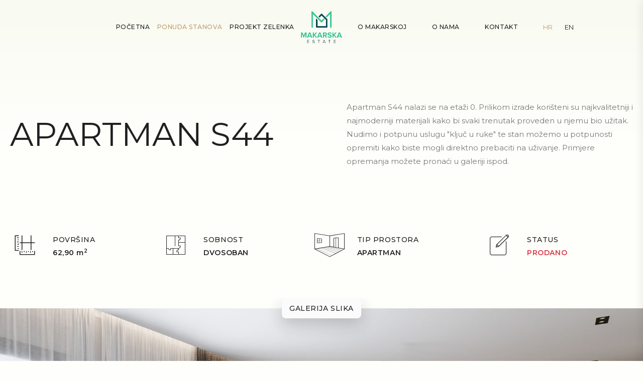

--- FILE ---
content_type: text/html; charset=utf-8
request_url: https://www.makarska.estate/hr/zgrada-makarska/stan/S44/265
body_size: 55511
content:
<!DOCTYPE html>
<html lang="hr">

<head>
    <title>Apartman S44 | Makarska Estate</title>

    <meta charset="utf-8" />
    <meta name="viewport" content="width=device-width, initial-scale=1.0" />

    <meta lang="hr" name="description" content="Gradimo kori&#x161;tenjem najboljih i najnovijih materijala. Nudimo i kompletnu uslugu opremanja po principu klju&#x10D; u ruke - na Vama je samo da se uselite." />
    <meta name="keywords" content="garage, stan , apartment, gara&#x17E;a, vanjsko parking mjesto, outdoor parking spot, builiding, zgrada, Zelenka" />
    <meta name="robots" />

    <!-- Google / Search Engine Tags -->
    <meta lang="hr" itemprop="name" content="Apartman S44 | Makarska Estate">
    <meta lang="hr" itemprop="description" content="Gradimo kori&#x161;tenjem najboljih i najnovijih materijala. Nudimo i kompletnu uslugu opremanja po principu klju&#x10D; u ruke - na Vama je samo da se uselite.">
    <meta itemprop="keywords" content="garage, stan , apartment, gara&#x17E;a, vanjsko parking mjesto, outdoor parking spot, builiding, zgrada, Zelenka">
    <meta itemprop="image" content="https://makarska.estate/front/img/cover/cover.jpg">

    <!-- Facebook Meta Tags -->
    <meta property="og:url" content="">
    <meta property="og:type" content="website">
    <meta lang="hr" property="og:title" content="Apartman S44 | Makarska Estate">
    <meta lang="hr" property="og:description" content="Gradimo kori&#x161;tenjem najboljih i najnovijih materijala. Nudimo i kompletnu uslugu opremanja po principu klju&#x10D; u ruke - na Vama je samo da se uselite.">
    <meta property="og:keywords" content="garage, stan , apartment, gara&#x17E;a, vanjsko parking mjesto, outdoor parking spot, builiding, zgrada, Zelenka">
    <meta property="og:image" itemprop="image" content="https://makarska.estate/front/img/cover/cover.jpg">

    <!-- Twitter Meta Tags -->
    <meta name="twitter:card" content="summary_large_image">
    <meta lang="hr" name="twitter:title" content="Apartman S44 | Makarska Estate">
    <meta lang="hr" name="twitter:description" content="Gradimo kori&#x161;tenjem najboljih i najnovijih materijala. Nudimo i kompletnu uslugu opremanja po principu klju&#x10D; u ruke - na Vama je samo da se uselite.">
    <meta name="twitter:keywords" content="garage, stan , apartment, gara&#x17E;a, vanjsko parking mjesto, outdoor parking spot, builiding, zgrada, Zelenka">
    <meta name="twitter:image" content="https://makarska.estate/front/img/cover/cover.jpg">


    <link rel="alternate" hreflang="en" href="http://makarska.estate.com/en" />
    <link rel="alternate" hreflang="hr" href="http://makarska.estate.com/hr/pocetna" />
    <link rel="alternate" hreflang="x-default" href="http://makarska.estate.com/hr/pocetna" />

    <link rel="shortcut icon" type="image/x-icon" href="/front/img/logo/favicon.ico">
    <link rel="apple-touch-icon" sizes="180x180" href="/front/img/logo/apple-touch-icon.png">
    <link rel="icon" type="image/png" sizes="32x32" href="/front/img/logo/favicon-32x32.png">
    <link rel="icon" type="image/png" sizes="16x16" href="/front/img/logo/favicon-16x16.png">
    <link rel="manifest" href="/front/img/logo/site.webmanifest">
    <link rel="mask-icon" href="/front/img/logo/safari-pinned-tab.svg" color="#5bbad5">
    <meta name="msapplication-TileColor" content="#da532c">
    <meta name="theme-color" content="#ffffff">


    <!-- Place favicon.ico in the root directory -->
    <!-- CSS here -->
    <link rel="stylesheet" href="/front/css/bootstrap.min.css?v=6iAyWcn3SwMvqDPqKErE2oybgWngxxsUoWwGBav0Okg">
    <link rel="stylesheet" href="/front/css/animate.min.css">
    <link rel="stylesheet" href="/front/css/magnific-popup.css">
    <link rel="stylesheet" href="/front/css/fontawesome-all.min.css">
    <link rel="stylesheet" href="/front/css/odometer.css">
    <link rel="stylesheet" href="/front/css/swiper-bundle.min.css">
    <link rel="stylesheet" href="/front/css/slick.css?v=USUsp6mlKXsKWzSI7bafmaHvd28TYyTciM-9pW3sPt8">
    <link rel="stylesheet" href="/front/css/spacing.css?v=TcO1qLKtW9GTf7hWz5H-XENy7whZsFcplUd-WKkN4iI">
    <link rel="stylesheet" href="/front/css/flaticon.css?v=rBzJ1Y12PH8sKDMZ65PYQ9yLqJ332_1iNbFLcGUyOLU">
    <link rel="stylesheet" href="/front/css/icomoon.css?v=DECMz9BaE-ee5i_Yla2dgu7P1Wis46vBNXbEng1Oow4">
    <link rel="stylesheet" href="/front/css/photoSwipe.css?v=1BFp_6FbyD4XGPATDBjjcaddYmnl3wcsfE6RDKZLSFs">
    <link rel="stylesheet" href="/front/css/photoSwipe-default-skin.css?v=CdQmlFc3yOtIcrLc5fabc-jd1cEq0iR-f-kBpyfb5lk">
    <link rel="stylesheet" href="/front/css/slick-theme.css?v=Sz8HpDqRD4PUVdCvFv147A6R9-I4-CTt27quRDpaEY8">
    <link rel="stylesheet" href="/front/css/slick.css?v=USUsp6mlKXsKWzSI7bafmaHvd28TYyTciM-9pW3sPt8">
    <link rel="stylesheet" href="/front/css/style.css?v=PYZCVCldF46U-aR71JTMOD0uTnT4AZbMlgUxd6V4qXI">
    <link rel="stylesheet" href="/front/css/lightbox.css?v=gqQ0FtH2na2DfnW2dKfbkuXubrG1h5pdb8V_eXAxYFQ">
    <link rel="stylesheet" href="/front/css/responsive.css?v=O5JciZyBR6KxJOAmQSqV1IoWQ_ps8vnVs-sB_646SSg">

    <!--canonical-->
    <link rel="canonical" href="https://www.makarska.estate/hr/pocetna" />
    <link rel="canonical" href="https://makarska.estate/en/building-makarska/outdoor-parking/36" />
    <link rel="canonical" href="https://www.makarska.estate/hr/zgrada-makarska/vanjski-parking/36" />
    <link rel="canonical" href="https://makarska.estate/en/building-makarska/garage/30" />
    <link rel="canonical" href="https://makarska.estate/hr/zgrada-makarska/garaza/30" />

</head>
<body>
    <a id="scroll-to-top" href="#"><i class="fa fa-angle-up"></i></a>

    <!-- Scroll-top-end-->
    <!-- header-area -->
        <div class="row">
            
<header class="default-header">
    <div id="sticky-header" class="menu-area transparent-header">
        <div class="container custom-container">
            <div class="col-12 header-items-switcher">
                <div class="mobile-nav-toggler"><i class="fas fa-bars"></i></div>
                <div class="logo mobile-logo d-none">
                    <a href="/hr/pocetna"><img src="/front/img/logo/stickyLogo_small.png" alt="Logo" data-robots="noindex"></a>
                    <a class="d-none sticky-logo" href="/hr/pocetna"><img src="/front/img/logo/stickyLogo_small.png" alt="Logo" data-robots="noindex"></a>
                </div>
                <div class="menu-wrap">
                    <nav class="menu-nav">
                        <div class="row align-items-center">
                            <div class="col-xl-2">
                            </div>
                            <div class="col-xl-8 ">
                                <div class="navbar-wrap main-menu d-none d-lg-flex">
                                    <ul class="navigation">
                                        <li class="">
                                            <a href="/hr/pocetna">Po&#x10D;etna</a>
                                        </li>
                                        <li class="active">
                                            <a href="/hr/zgrada-makarska/prizemlje/31">Ponuda stanova</a>
                                        </li>
                                        <li class="">
                                            <a href="/hr/projekt-zelenka">Projekt Zelenka</a>
                                        </li>
                                    </ul>
                                    <div class="logo">
                                        <a href="/hr/pocetna"><img src="/front/img/logo/stickyLogo_small.png" alt="Logo" data-robots="noindex"></a>
                                    </div>
                                    <div class="logo d-none">
                                        <a href="/hr/pocetna"><img src="/front/img/logo/stickyLogo_small.png" alt="Logo" data-robots="noindex"></a>
                                    </div>
                                    <ul class="navigation right">
                                        <li class="">
                                            <a href="/hr/o-makarskoj">O Makarskoj</a>
                                        </li>
                                        <li class="">
                                            <a href="/hr/o-nama">O nama</a>
                                        </li>
                                        <li class="">
                                            <a href="/hr/kontakt">Kontakt</a>
                                        </li>
                                    </ul>
                                </div>
                            </div>
                            <div class="col-xl-2 language-switcherFlex">
                                <div class="active menu-item-has-children">
                                    <div class="hide-language">

<div class="d-flex align-items-center navbar__language-switcher">
    <div class="menu " data-kt-menu="true">
        <form id="SelectLanguage" method="post" class="form-horizontal" role="form" action="/hr/home/set-language?returnUrl=%2Fhr%2Fzgrada-makarska%2Fstan%2FS44%2F265">
            <input type="hidden" id="CultureValue" name="culture" value="" />
            <div class="language-flex">
                    <div class="menu-item  flex">
                        <a href="javascript:{}" class="menu-link d-flex navbar__language-itemDefault activeLanguage" data-lang-code="hr">
                            <span class="symbol symbol-20px me-4">

                            </span>
                            <div class="language-item">HR</div>
                        </a>
                    </div>
                    <div class="menu-item  flex">
                        <a href="javascript:{}" class="menu-link d-flex navbar__language-itemDefault " data-lang-code="en">
                            <span class="symbol symbol-20px me-4">

                            </span>
                            <div class="language-item">EN</div>
                        </a>
                    </div>
            </div>
            <div class="language-flexMobile">
                    <div class="menu-item  flex">
                        <a href="javascript:{}" class="menu-link d-flex navbar__language-itemMobile activeLanguage" data-lang-code="hr">
                            <span class="symbol symbol-20px me-4">

                            </span>
                            <div class="language-itemMobile">HR</div>
                        </a>
                    </div>
                    <div class="menu-item  flex">
                        <a href="javascript:{}" class="menu-link d-flex navbar__language-itemMobile " data-lang-code="en">
                            <span class="symbol symbol-20px me-4">

                            </span>
                            <div class="language-itemMobile">EN</div>
                        </a>
                    </div>
            </div>
        <input name="__RequestVerificationToken" type="hidden" value="CfDJ8LEit_J8x6tKpsSWBjGlku4-Dnq1juQTxTNPxy6P4KrFRmH7W6zmI_lNs4U9gDAnfVMDx9X84Ib5ZhUonYmgcVu699lHflVLGN5vfiaMkhk0kxHnFbW_jWMLt4fB9JKz-dsOOCXpR9uXQ_5C7adPvvc" /></form>
    </div>
</div>

<style>
    .activeLanguage {
        color: #bd9a68;
    }
</style></div>
                                </div>
                            </div>
                        </div>
                    </nav>
                </div>

                <!-- Mobile Menu  -->
                <div class="mobile-menu">
                    <nav class="menu-box">
                        <div class="close-btn"><i class="fas fa-times"></i></div>
                        <div class="nav-logo">
                            <a href="/hr/pocetna"><img src="/front/img/logo/stickyLogo_small.png" alt="Logo" data-robots="noindex"></a>
                        </div>
                        <div class="menu-outer">
                            <!--Here Menu Will Come Automatically Via Javascript / Same Menu as in Header-->
                        </div>
                        <div class="social-links">
                            <div class="col-xl-2">
                                <div class="active menu-item-has-children">
                                    

<div class="d-flex align-items-center navbar__language-switcher">
    <div class="menu " data-kt-menu="true">
        <form id="SelectLanguage" method="post" class="form-horizontal" role="form" action="/hr/home/set-language?returnUrl=%2Fhr%2Fzgrada-makarska%2Fstan%2FS44%2F265">
            <input type="hidden" id="CultureValue" name="culture" value="" />
            <div class="language-flex">
                    <div class="menu-item  flex">
                        <a href="javascript:{}" class="menu-link d-flex navbar__language-itemDefault activeLanguage" data-lang-code="hr">
                            <span class="symbol symbol-20px me-4">

                            </span>
                            <div class="language-item">HR</div>
                        </a>
                    </div>
                    <div class="menu-item  flex">
                        <a href="javascript:{}" class="menu-link d-flex navbar__language-itemDefault " data-lang-code="en">
                            <span class="symbol symbol-20px me-4">

                            </span>
                            <div class="language-item">EN</div>
                        </a>
                    </div>
            </div>
            <div class="language-flexMobile">
                    <div class="menu-item  flex">
                        <a href="javascript:{}" class="menu-link d-flex navbar__language-itemMobile activeLanguage" data-lang-code="hr">
                            <span class="symbol symbol-20px me-4">

                            </span>
                            <div class="language-itemMobile">HR</div>
                        </a>
                    </div>
                    <div class="menu-item  flex">
                        <a href="javascript:{}" class="menu-link d-flex navbar__language-itemMobile " data-lang-code="en">
                            <span class="symbol symbol-20px me-4">

                            </span>
                            <div class="language-itemMobile">EN</div>
                        </a>
                    </div>
            </div>
        <input name="__RequestVerificationToken" type="hidden" value="CfDJ8LEit_J8x6tKpsSWBjGlku4-Dnq1juQTxTNPxy6P4KrFRmH7W6zmI_lNs4U9gDAnfVMDx9X84Ib5ZhUonYmgcVu699lHflVLGN5vfiaMkhk0kxHnFbW_jWMLt4fB9JKz-dsOOCXpR9uXQ_5C7adPvvc" /></form>
    </div>
</div>

<style>
    .activeLanguage {
        color: #bd9a68;
    }
</style>
                                </div>
                            </div>
                        </div>
                    </nav>
                </div>
                <div class="menu-backdrop"></div>
                <!-- End Mobile Menu -->
            </div>
        </div>
    </div>
</header>
        </div>

    <div class="">
        <main role="main">
            


<section class="project-details-area">
    <div class="container">
        <div class="project-details-top">
            <div class="row align-items-end">
                <div class="project-details-flex">
                        <div class="col-lg-6">
                            <div class="project-details-title">
                                <h1 class="title">Apartman  S44</h1>
                            </div>
                        </div>
                        <div class="col-lg-6">
                            <div class="right-side">
                                <p>Apartman S44 nalazi se na eta&#x17E;i 0. Prilikom izrade kori&#x161;teni su najkvalitetniji i najmoderniji materijali kako bi svaki trenutak proveden u njemu bio u&#x17E;itak. Nudimo i potpunu uslugu &quot;klju&#x10D; u ruke&quot; te stan mo&#x17E;emo u potpunosti opremiti kako biste mogli direktno prebaciti na u&#x17E;ivanje. Primjere opremanja mo&#x17E;ete prona&#x107;i u galeriji ispod.</p>
                            </div>
                        </div>
                </div>
            </div>
        </div>
        <div class="project-info-wrap-details">
                <ul class="list-wrap-details">
                    <li class="info-item-details">
                        <div class="icon-details">
                            <i class="icon-area"></i>
                        </div>
                        <div class="content">
                            <p>Povr&#x161;ina <span style="text-transform: lowercase" class="content-weight">62,90 m<sup>2</sup></span></p>
                        </div>
                    </li>
                    <li class="info-item-details">
                        <div class="icon-details">
                            <i class="icon-room_number"></i>
                        </div>
                        <div class="content">
                            <p>Sobnost <span class="content-weight">Dvosoban</span></p>
                        </div>
                    </li>
                    <li class="info-item-details">
                        <div class="icon-details">
                            <i class="icon-room_type"></i>
                        </div>
                        <div class="content">
                            <p>Tip prostora<span class="content-weight">Apartman</span></p>
                        </div>
                    </li>
                    <li class="info-item-details">
                        <div class="icon-details">
                            <i class="icon-status_3"></i>
                        </div>
                        <div class="content">
                            <p>Status <span class="content-weight text-danger">Prodano</span></p>
                        </div>
                    </li>
                </ul>
        </div>
    </div>
</section>
<!-- project-area-end -->
<!-- gallery-area -->
    <div class="SlickPhotoswipGallery section-pb-140">
        <div class="container">
            <p class="photo-gallery-text popup-image">Galerija slika</p>
            <div class="row">
                <div class="col-lg-12">
                    <div id="SlickPhotoswipGallery" class="gallery-active">
                            <figure class="gallery-item">
                                <a href="/front/img/apartmentGallery/31/S44/1.jpg" class="photo-gallery" data-size="1920x1080">
                                    <img src="/front/img/apartmentGallery/31/S44/1.jpg" alt="SlikaS44apartmana" />
                                </a>
                            </figure>
                            <figure class="gallery-item">
                                <a href="/front/img/apartmentGallery/31/S44/2.jpg" class="photo-gallery" data-size="1920x1080">
                                    <img src="/front/img/apartmentGallery/31/S44/2.jpg" alt="SlikaS44apartmana" />
                                </a>
                            </figure>
                            <figure class="gallery-item">
                                <a href="/front/img/apartmentGallery/31/S44/3.jpg" class="photo-gallery" data-size="1920x1080">
                                    <img src="/front/img/apartmentGallery/31/S44/3.jpg" alt="SlikaS44apartmana" />
                                </a>
                            </figure>
                            <figure class="gallery-item">
                                <a href="/front/img/apartmentGallery/31/S44/4.jpg" class="photo-gallery" data-size="1920x1080">
                                    <img src="/front/img/apartmentGallery/31/S44/4.jpg" alt="SlikaS44apartmana" />
                                </a>
                            </figure>
                            <figure class="gallery-item">
                                <a href="/front/img/apartmentGallery/31/S44/5.jpg" class="photo-gallery" data-size="1920x1080">
                                    <img src="/front/img/apartmentGallery/31/S44/5.jpg" alt="SlikaS44apartmana" />
                                </a>
                            </figure>
                            <figure class="gallery-item">
                                <a href="/front/img/apartmentGallery/31/S44/6.jpg" class="photo-gallery" data-size="1920x1080">
                                    <img src="/front/img/apartmentGallery/31/S44/6.jpg" alt="SlikaS44apartmana" />
                                </a>
                            </figure>
                            <figure class="gallery-item">
                                <a href="/front/img/apartmentGallery/31/S44/7.jpg" class="photo-gallery" data-size="1920x1080">
                                    <img src="/front/img/apartmentGallery/31/S44/7.jpg" alt="SlikaS44apartmana" />
                                </a>
                            </figure>
                            <figure class="gallery-item">
                                <a href="/front/img/apartmentGallery/31/S44/8.jpg" class="photo-gallery" data-size="1920x1080">
                                    <img src="/front/img/apartmentGallery/31/S44/8.jpg" alt="SlikaS44apartmana" />
                                </a>
                            </figure>
                            <figure class="gallery-item">
                                <a href="/front/img/apartmentGallery/31/S44/9.jpg" class="photo-gallery" data-size="1920x1080">
                                    <img src="/front/img/apartmentGallery/31/S44/9.jpg" alt="SlikaS44apartmana" />
                                </a>
                            </figure>
                    </div>
                </div>
            </div>
        </div>
    </div>
    <div class="pswp" tabindex="-1" role="dialog" aria-hidden="true">
        <!-- Background of PhotoSwipe.
        It's a separate element as animating opacity is faster than rgba(). -->
        <div class="pswp__bg"></div>
        <!-- Slides wrapper with overflow:hidden. -->
        <div class="pswp__scroll-wrap">
            <!-- Container that holds slides.
            PhotoSwipe keeps only 3 of them in the DOM to save memory.
            Don't modify these 3 pswp__item elements, data is added later on. -->
            <div class="pswp__container">
                <div class="pswp__item"></div>
                <div class="pswp__item"></div>
                <div class="pswp__item"></div>
            </div>
            <!-- Default (PhotoSwipeUI_Default) interface on top of sliding area. Can be changed. -->
            <div class="pswp__ui pswp__ui--hidden">
                <div class="pswp__top-bar">
                    <!--  Controls are self-explanatory. Order can be changed. -->
                    <div class="pswp__counter"></div>
                    <button class="pswp__button pswp__button--close" title="Close (Esc)"></button>
                    <button class="pswp__button pswp__button--share" title="Share"></button>
                    <button class="pswp__button pswp__button--fs" title="Toggle fullscreen"></button>
                    <!-- Preloader demo http://codepen.io/dimsemenov/pen/yyBWoR -->
                    <!-- element will get class pswp__preloader--active when preloader is running -->
                    <div class="pswp__preloader">
                        <div class="pswp__preloader__icn">
                            <div class="pswp__preloader__cut">
                                <div class="pswp__preloader__donut"></div>
                            </div>
                        </div>
                    </div>
                </div>
                <div class="pswp__share-modal pswp__share-modal--hidden pswp__single-tap">
                    <div class="pswp__share-tooltip"></div>
                </div>
                <button class="pswp__button pswp__button--arrow--left" title="Previous (arrow left)">
                </button>
                <button class="pswp__button pswp__button--arrow--right" title="Next (arrow right)">
                </button>
                <div class="pswp__caption">
                    <div class="pswp__caption__center"></div>
                </div>
            </div>
        </div>
    </div>
    <!-- gallery-area-end -->
    <!-- features-area -->
    <section class="features-area features-pb-80">
        <div class="container">
            <div class="row icon justify-content-center">
                <div class="col-lg-4 col-md-6 col-sm-10">
                    <div class="features-item">
                        <div class="feature-icon">
                            <i class="icon-diamond"></i>
                        </div>
                        <div class="feature-content">
                            <h2 class="title">Vrhunski materijali</h2>
                            <p>Koristimo samo najnovije i najkvalitetnije materijale u izradi</p>
                        </div>
                    </div>
                </div>
                <div class="col-lg-4 col-md-6 col-sm-10">
                    <div class="features-item">
                        <div class="feature-icon">
                            <i class="icon-design"></i>
                        </div>
                        <div class="feature-content">
                            <h2 class="title">Bezvremenski dizajn</h2>
                            <p>Moderan i atraktivan dizajn nikoga ne&#x107;e ostaviti ravnodu&#x161;nim</p>
                        </div>
                    </div>
                </div>
                <div class="col-lg-4 col-md-6 col-sm-10">
                    <div class="features-item">
                        <div class="feature-icon">
                            <i class="icon-attractions"></i>
                        </div>
                        <div class="feature-content">
                            <h2 class="title">Blizina sadr&#x17E;aja</h2>
                            <p>Zgrada se nalazi u blizini svih bitnih sadr&#x17E;aja - trgovina, pla&#x17E;a, &#x161;kole, po&#x161;te i svih drugih bitnih objekata</p>
                        </div>
                    </div>
                </div>
                <div class="col-lg-4 col-md-6 col-sm-10">
                    <div class="features-item">
                        <div class="feature-icon">
                            <i class="icon-key"></i>
                        </div>
                        <div class="feature-content">
                            <h2 class="title">Klju&#x10D; u ruke</h2>
                            <p>Nudimo mogu&#x107;nost kompletnog opremanja stanja po principu &quot;Klju&#x10D; u ruke&quot; kako ne biste morali brinuti o ni&#x10D;emu - pogledajte primjere u slikama iznad</p>
                        </div>
                    </div>
                </div>
                <div class="col-lg-4 col-md-6 col-sm-10">
                    <div class="features-item">
                        <div class="feature-icon">
                            <i class="icon-customization"></i>
                        </div>
                        <div class="feature-content">
                            <h2 class="title">Mogu&#x107;nost prilagodbe</h2>
                            <p>U slu&#x10D;aju da &#x17E;elite napraviti neke izmjene u rasporedu ili ne&#x161;to druga&#x10D;ije urediti - sve je mogu&#x107;e dogovoriti</p>
                        </div>
                    </div>
                </div>
                <div class="col-lg-4 col-md-6 col-sm-10">
                    <div class="features-item">
                        <div class="feature-icon">
                            <i class="icon-peace"></i>
                        </div>
                        <div class="feature-content">
                            <h2 class="title">Mir i ti&#x161;ina</h2>
                            <p>Zelenka je miran predio grada odmaknut od glavnih prometnica i buke prolaznika - idealna lokacija za odmor</p>
                        </div>
                    </div>
                </div>
            </div>
        </div>
    </section>
<!-- features-area-end -->
<!-- plan-area -->
<div class="plan-area ">
    <div class="container">
        <div class="row">
            <div class="col-lg-12">
                <div class="plan-wrap">
                        <h4 class="titlePlan">Tlocrt apartmana</h4>
                        <div class="buildingSpaceImage">
                            <!--a menu of links to show the photos users needs   -->
                            <!--Kasnije maknuti if (sad je samo da se slozi ui) -->
                            <a class="example-image-link" href="/front/img/floor/31/buildingSpace/1/s44.jpg" data-lightbox="example-4"><img class="example-image" src="/front/img/floor/31/buildingSpace/1/s44.jpg" alt="image-1" /></a>
                        </div>

                    <!--Start .see-more-area-->
                    <!--End .see-more-area-->
                    <div class="projectTable">
                        <table class="tableProject">
                                <tr class="table-border">
                                    <th class="table-border">Broj prostorije</th>
                                    <th class="table-border">Naziv prostorije</th>
                                    <th class="table-border">Povr&#x161;ina (m<sup>2</sup>)</th>
                                    <th class="coefficient table-border">Koeficijent obra&#x10D;una</th>
                                    <th class="table-border">Prodajna povr&#x161;ina (m<sup>2</sup>)</th>
                                </tr>
                                <tr class="table-border">

                                    <td class="table-border">1 </td>
                                    <td class="table-border">Hodnik</td>
                                    <td class="table-border">7,80</td>
                                    <td class="coefficient table-border">1,00</td>
                                    <td class="table-border">7,80</td>
                                    <td></td>
                                </tr>
                                <tr class="table-border">

                                    <td class="table-border">2 </td>
                                    <td class="table-border">WC</td>
                                    <td class="table-border">2,15</td>
                                    <td class="coefficient table-border">1,00</td>
                                    <td class="table-border">2,15</td>
                                    <td></td>
                                </tr>
                                <tr class="table-border">

                                    <td class="table-border">3 </td>
                                    <td class="table-border">Kupaonica</td>
                                    <td class="table-border">4,35</td>
                                    <td class="coefficient table-border">1,00</td>
                                    <td class="table-border">4,35</td>
                                    <td></td>
                                </tr>
                                <tr class="table-border">

                                    <td class="table-border">4 </td>
                                    <td class="table-border">Soba 1</td>
                                    <td class="table-border">8,05</td>
                                    <td class="coefficient table-border">1,00</td>
                                    <td class="table-border">8,05</td>
                                    <td></td>
                                </tr>
                                <tr class="table-border">

                                    <td class="table-border">5 </td>
                                    <td class="table-border">Soba 2</td>
                                    <td class="table-border">10,15</td>
                                    <td class="coefficient table-border">1,00</td>
                                    <td class="table-border">10,15</td>
                                    <td></td>
                                </tr>
                                <tr class="table-border">

                                    <td class="table-border">6 </td>
                                    <td class="table-border">Kuhinja &#x2B; blagavaonica</td>
                                    <td class="table-border">9,70</td>
                                    <td class="coefficient table-border">1,00</td>
                                    <td class="table-border">9,70</td>
                                    <td></td>
                                </tr>
                                <tr class="table-border">

                                    <td class="table-border">7 </td>
                                    <td class="table-border">Dnevni boravak</td>
                                    <td class="table-border">13,85</td>
                                    <td class="coefficient table-border">1,00</td>
                                    <td class="table-border">13,85</td>
                                    <td></td>
                                </tr>
                                <tr class="table-border">

                                    <td class="table-border">8 </td>
                                    <td class="table-border">Lo&#x111;a</td>
                                    <td class="table-border">9,15</td>
                                    <td class="coefficient table-border">0,75</td>
                                    <td class="table-border">6,85</td>
                                    <td></td>
                                </tr>
                                <tr>
                                    <td class="sumTd table-border">Ukupno</td>
                                    <td class="table-border"></td>
                                    <td class="sumTd table-border">65,20</td>
                                    <td class="coefficient table-border"></td>
                                    <td class="sumTd table-border">62,90</td>
                                </tr>
                        </table>
                    </div>
                    <div class="mobileTable" style="text-align: center; margin: 0 auto">
                        <div>
                                    <div class="mobileTableContainer">
                                        <p class="sumTd">Hodnik</p>
                                        <div class="mobileTableFlex">
                                            <p class="itemMargin">Broj prostorije: </p>
                                            <p class="mobileTextBold itemMargin rightAlign">1</p>
                                        </div>
                                        <div class="mobileTableFlex">
                                            <p class="itemMargin">Povr&#x161;ina (m<sup>2</sup>): </p>
                                            <p class="mobileTextBold itemMargin rightAlign">7,80</p>
                                        </div>
                                        <div class="mobileTableFlex">
                                            <p class="itemMargin">Koeficijent obra&#x10D;una: </p>
                                            <p class="mobileTextBold itemMargin rightAlign">1,00</p>
                                        </div>
                                        <div class="mobileTableFlex">
                                            <p class="lastItem">Prodajna povr&#x161;ina (m<sup>2</sup>): </p>
                                            <p class="mobileTextBold lastItem rightAlign">7,80</p>
                                        </div>
                                        <p></p>
                                    </div>
                                    <div class="mobileTableContainer">
                                        <p class="sumTd">WC</p>
                                        <div class="mobileTableFlex">
                                            <p class="itemMargin">Broj prostorije: </p>
                                            <p class="mobileTextBold itemMargin rightAlign">2</p>
                                        </div>
                                        <div class="mobileTableFlex">
                                            <p class="itemMargin">Povr&#x161;ina (m<sup>2</sup>): </p>
                                            <p class="mobileTextBold itemMargin rightAlign">2,15</p>
                                        </div>
                                        <div class="mobileTableFlex">
                                            <p class="itemMargin">Koeficijent obra&#x10D;una: </p>
                                            <p class="mobileTextBold itemMargin rightAlign">1,00</p>
                                        </div>
                                        <div class="mobileTableFlex">
                                            <p class="lastItem">Prodajna povr&#x161;ina (m<sup>2</sup>): </p>
                                            <p class="mobileTextBold lastItem rightAlign">2,15</p>
                                        </div>
                                        <p></p>
                                    </div>
                                    <div class="mobileTableContainer">
                                        <p class="sumTd">Kupaonica</p>
                                        <div class="mobileTableFlex">
                                            <p class="itemMargin">Broj prostorije: </p>
                                            <p class="mobileTextBold itemMargin rightAlign">3</p>
                                        </div>
                                        <div class="mobileTableFlex">
                                            <p class="itemMargin">Povr&#x161;ina (m<sup>2</sup>): </p>
                                            <p class="mobileTextBold itemMargin rightAlign">4,35</p>
                                        </div>
                                        <div class="mobileTableFlex">
                                            <p class="itemMargin">Koeficijent obra&#x10D;una: </p>
                                            <p class="mobileTextBold itemMargin rightAlign">1,00</p>
                                        </div>
                                        <div class="mobileTableFlex">
                                            <p class="lastItem">Prodajna povr&#x161;ina (m<sup>2</sup>): </p>
                                            <p class="mobileTextBold lastItem rightAlign">4,35</p>
                                        </div>
                                        <p></p>
                                    </div>
                                    <div class="mobileTableContainer">
                                        <p class="sumTd">Soba 1</p>
                                        <div class="mobileTableFlex">
                                            <p class="itemMargin">Broj prostorije: </p>
                                            <p class="mobileTextBold itemMargin rightAlign">4</p>
                                        </div>
                                        <div class="mobileTableFlex">
                                            <p class="itemMargin">Povr&#x161;ina (m<sup>2</sup>): </p>
                                            <p class="mobileTextBold itemMargin rightAlign">8,05</p>
                                        </div>
                                        <div class="mobileTableFlex">
                                            <p class="itemMargin">Koeficijent obra&#x10D;una: </p>
                                            <p class="mobileTextBold itemMargin rightAlign">1,00</p>
                                        </div>
                                        <div class="mobileTableFlex">
                                            <p class="lastItem">Prodajna povr&#x161;ina (m<sup>2</sup>): </p>
                                            <p class="mobileTextBold lastItem rightAlign">8,05</p>
                                        </div>
                                        <p></p>
                                    </div>
                                    <div class="mobileTableContainer">
                                        <p class="sumTd">Soba 2</p>
                                        <div class="mobileTableFlex">
                                            <p class="itemMargin">Broj prostorije: </p>
                                            <p class="mobileTextBold itemMargin rightAlign">5</p>
                                        </div>
                                        <div class="mobileTableFlex">
                                            <p class="itemMargin">Povr&#x161;ina (m<sup>2</sup>): </p>
                                            <p class="mobileTextBold itemMargin rightAlign">10,15</p>
                                        </div>
                                        <div class="mobileTableFlex">
                                            <p class="itemMargin">Koeficijent obra&#x10D;una: </p>
                                            <p class="mobileTextBold itemMargin rightAlign">1,00</p>
                                        </div>
                                        <div class="mobileTableFlex">
                                            <p class="lastItem">Prodajna povr&#x161;ina (m<sup>2</sup>): </p>
                                            <p class="mobileTextBold lastItem rightAlign">10,15</p>
                                        </div>
                                        <p></p>
                                    </div>
                                    <div class="mobileTableContainer">
                                        <p class="sumTd">Kuhinja &#x2B; blagavaonica</p>
                                        <div class="mobileTableFlex">
                                            <p class="itemMargin">Broj prostorije: </p>
                                            <p class="mobileTextBold itemMargin rightAlign">6</p>
                                        </div>
                                        <div class="mobileTableFlex">
                                            <p class="itemMargin">Povr&#x161;ina (m<sup>2</sup>): </p>
                                            <p class="mobileTextBold itemMargin rightAlign">9,70</p>
                                        </div>
                                        <div class="mobileTableFlex">
                                            <p class="itemMargin">Koeficijent obra&#x10D;una: </p>
                                            <p class="mobileTextBold itemMargin rightAlign">1,00</p>
                                        </div>
                                        <div class="mobileTableFlex">
                                            <p class="lastItem">Prodajna povr&#x161;ina (m<sup>2</sup>): </p>
                                            <p class="mobileTextBold lastItem rightAlign">9,70</p>
                                        </div>
                                        <p></p>
                                    </div>
                                    <div class="mobileTableContainer">
                                        <p class="sumTd">Dnevni boravak</p>
                                        <div class="mobileTableFlex">
                                            <p class="itemMargin">Broj prostorije: </p>
                                            <p class="mobileTextBold itemMargin rightAlign">7</p>
                                        </div>
                                        <div class="mobileTableFlex">
                                            <p class="itemMargin">Povr&#x161;ina (m<sup>2</sup>): </p>
                                            <p class="mobileTextBold itemMargin rightAlign">13,85</p>
                                        </div>
                                        <div class="mobileTableFlex">
                                            <p class="itemMargin">Koeficijent obra&#x10D;una: </p>
                                            <p class="mobileTextBold itemMargin rightAlign">1,00</p>
                                        </div>
                                        <div class="mobileTableFlex">
                                            <p class="lastItem">Prodajna povr&#x161;ina (m<sup>2</sup>): </p>
                                            <p class="mobileTextBold lastItem rightAlign">13,85</p>
                                        </div>
                                        <p></p>
                                    </div>
                                    <div class="mobileTableContainer">
                                        <p class="sumTd">Lo&#x111;a</p>
                                        <div class="mobileTableFlex">
                                            <p class="itemMargin">Broj prostorije: </p>
                                            <p class="mobileTextBold itemMargin rightAlign">8</p>
                                        </div>
                                        <div class="mobileTableFlex">
                                            <p class="itemMargin">Povr&#x161;ina (m<sup>2</sup>): </p>
                                            <p class="mobileTextBold itemMargin rightAlign">9,15</p>
                                        </div>
                                        <div class="mobileTableFlex">
                                            <p class="itemMargin">Koeficijent obra&#x10D;una: </p>
                                            <p class="mobileTextBold itemMargin rightAlign">0,75</p>
                                        </div>
                                        <div class="mobileTableFlex">
                                            <p class="lastItem">Prodajna povr&#x161;ina (m<sup>2</sup>): </p>
                                            <p class="mobileTextBold lastItem rightAlign">6,85</p>
                                        </div>
                                        <p></p>
                                    </div>

                                <div class="mobileTableContainer">
                                    <p class="sumTd">Ukupno</p>
                                    <div class="mobileTableFlex">
                                        <p class="itemMargin">Povr&#x161;ina (m<sup>2</sup>):</p>
                                        <p class="mobileTextBold itemMargin rightAlign">65,20</p>
                                    </div>
                                    <div class="mobileTableFlex">
                                        <p>Prodajna povr&#x161;ina (m<sup>2</sup>): </p>
                                        <p class="mobileTextBold lastItem rightAlign">62,90</p>
                                    </div>
                                </div>
                        </div>
                    </div>
                        <div class="file-wrap">
                            <ul class="list-wrap">
                                <li><a href="/front/docs/project/1/building/1/floor/31/buildingSpace/1/S44.pdf" download target="_blank"><i class="flaticon-010-pdf"></i>Preuzmi PDF tlocrt stana</a></li>
                            </ul>
                        </div>
                </div>

                <!-- End  portfolio Section-->
                <!-- Start  our-clients Section-->
                    <section class="our-clients   elf-section" id="our-clients">
                        <div class="apartment-view">
                            <h4>Pogled iz apartmana</h4>
                            <div class="buildingSpaceImage">
                                <a class="example-image-link" href="/front/img/apartmentView/S44.jpg" data-lightbox="example-1"><img class="example-image" src="/front/img/apartmentView/S44.jpg" alt="Pogled iz apartmana" /></a>
                                <!--a menu of links to show the photos users needs   -->
                            </div>
                        </div>

                        <div class="buildingSpace buildingFloorPostion">
                            <div class="section-heading">
                                <h4>Pogled iz apartmana</h4>
                                <div class="centerImage">
                                    <a class="example-image-link" href="/front/img/floorPosition/31/S44.jpg" data-lightbox="example-2"><img class="example-image" src="/front/img/floorPosition/31/S44.jpg" alt="Pogled iz apartmana" /></a>
                                </div>
                            </div>
                            <div class="section-heading">
                                <h4>Pozicija na zgradi</h4>
                                <a class="example-image-link" href="/front/img/buildingPosition/31/S44.jpg" data-lightbox="example-3"><img class="example-image" src="/front/img/buildingPosition/31/S44.jpg" alt="Pozicija na zgradi" /></a>
                            </div>
                        </div>
                    </section>

            </div>
        </div>
    </div>
</div>

<section class="direction-area">
    <div class="container">
        <div class="row align-items-center">
            <div class="col-lg-6">
                <div class="direction-content button-margin">
                    <div class="container">
                        <div class="row justify-content-center">
                            <div>
                                <div class="banner-content text-centerButton">
                                    <a class="btn-home home-btn-details" href="/hr/zgrada-makarska/prizemlje/31" ontouchstart="">
                                        <div>
                                            <div>
                                                <i class="fas fa-arrow-left"></i>Vrati se na eta&#x17E;u  0
                                            </div>
                                        </div>
                                    </a>
                                </div>
                            </div>
                        </div>
                    </div>
                </div>
            </div>
        </div>
    </div>
</section>

<!-- plan-area-end -->
        </main>
    </div>
    <footer>
        <div class="footer-area footer-bg">
    <div class="container">
        <div class="footer-top">
            <div class="row">
                <div class="col-xl-3 col-md-4 col-sm-5">
                    <div class="footer-widget">
                        <div class="footer-logo">
                            <a href="/hr/pocetna"><img src="/front/img/logo/logo_small.png" alt="Logo"></a>
                        </div>
                    </div>
                </div>
                <div class="col-xl-3 col-md-4 col-sm-7">
                    <div class="footer-widget">
                        <h2 class="fw-title">Kontakt</h2>
                        <div class="footer-contact">
                            <p style="margin-bottom: 0;">Molizanskih hrvata 10,</p>
                            <p> 21300, Makarska</p>
                            <ul class="list-wrap">
                                <li><a href="mailto:info@makarska.estate">info@makarska.estate</a></li>
                                <li><a href="tel:+385 99 5556 600">+385 99 5556 600</a></li>
                            </ul>
                        </div>
                    </div>
                </div>
                <div class="col-xl-3 col-md-4 col-sm-5">
                    <div class="footer-widget">
                        <h2 class="fw-title">Korisni linkovi</h2>
                        <div class="footer-link">
                            <ul class="list-wrap">
                                <li><a href="https://makarska-info.hr">Makarska Info </a></li>
                                <li>
                                    <a href="https://makarska-touristik.com/hr">Makarska Touristik</a>
                                </li>
                            </ul>
                        </div>
                    </div>
                </div>
            </div>
        </div>
        <div class="footer-bottom">
            <div class="row">
                <div class="col-lg-12">
                    <div class="copyright-text text-center">
                        <p>
                            Copyright © <a class="footer-company" href="https://heuretes.eu">Heuretes d.o.o.</a> 2023. All Rights Reserved                         </p>
                    </div>
                </div>
            </div>
        </div>
    </div>
</div>
    </footer>

    <script src="/front/js/vendor/jquery-3.6.0.min.js?v=kdkmAs4HmUTh8jlDk9qL_MsLRaqdfpIZ7uQDzEe7p2g"></script>
    <script src="/front/js/jquery.magnific-popup.min.js"></script>
    <script src="/front/js/jquery.odometer.min.js"></script>
    <script src="/front/js/jquery.parallaxScroll.min.js"></script>
    <script src="/front/js/simpleParallax.min.js"></script>
    <script src="/front/js/slick-animation.min.js"></script>
    <script src="/front/js/jquery.appear.js"></script>
    <script src="/front/js/jquery.easing.js"></script>
    <script src="/front/js/slick.min.js"></script>
    <script src="/front/js/ajax-form.js"></script>
    <script src="/front/js/wow.min.js"></script>
    <script src="/front/js/lightbox.js?v=_PRg6MzzZ2b4v0RDjw0SG7QsRcEQQFZf39CPQe5uYZM"></script>
    <script src="/front/js/main.js?v=XvUZ1U5g0xXUSrzTGbHSX0O-HgSZ-ygsShuKKwOKwJ0"></script>
    <script src="/front/js/photoSwipe.js?v=1TjX1oZfROCwXKe1Q4MO4rgfN7pDttR_3ox5pd9JyGE"></script>
    <script src="/front/js/slick.js?v=IbdqSQsLyJ6eQ-vOfirKaVWrG2jVKJLsneTI99HmyIc"></script>
    <script src="/front/js/slick-single.js?v=vA-aKeIky_h2CX3kyHqa-iQ1YXVWBmiEG-lMC1EMQV8"></script>
    <script src="/front/js/scripts.js?v=9SfoanNrPbn4rqdJkBz-MMljeQLcvC85eNlasG6vClA"></script>
    <script src="/front/js/photoswipe-ui-default.js?v=OFu5gFH_nGCKSXyyidMyEgPtYvdYr0BgkdyGWvfoYuk"></script>
    <script src="/js/app.js?v=jJoW3oY5ri-NXG0g0CFG_K6_fIGxRw1hbkJEXCNAQ5U"></script>
    <script src="/build/app.min.js?v=KbsYTezJ0j5qgQi88Zmmbt_pyaoWQV_u-H-z9kUa_kc"></script>
    <script src="/lib/sweetalert2/dist/sweetalert2.all.min.js?v=1v7Dx9cIyng0SHB11ROf6pt5-k4Hc1cPz4Evjlfe6Io"></script>

    
</body>
</html>

--- FILE ---
content_type: text/css
request_url: https://www.makarska.estate/front/css/flaticon.css?v=rBzJ1Y12PH8sKDMZ65PYQ9yLqJ332_1iNbFLcGUyOLU
body_size: 1631
content:
@font-face {
    font-family: "flaticon_reland";
    src: url("../fonts/flaticon_reland.eot");
    src: url("../fonts/flaticon_reland.eot?#iefix") format("embedded-opentype"),
    url("../fonts/flaticon_reland.woff2") format("woff2"),
    url("../fonts/flaticon_reland.woff") format("woff"),
    url("../fonts/flaticon_reland.ttf") format("truetype"),
    url("../fonts/flaticon_reland.svg#flaticon_reland") format("svg");
}


i[class^="flaticon-"]:before, i[class*=" flaticon-"]:before {
    font-family: flaticon_reland !important;
    font-style: normal;
    font-weight: normal !important;
    font-variant: normal;
    text-transform: none;
    line-height: 1;
    -webkit-font-smoothing: antialiased;
    -moz-osx-font-smoothing: grayscale;
}

.flaticon-001-sofa:before {
    content: "\f101";
}
.flaticon-002-plants:before {
    content: "\f102";
}
.flaticon-003-chandelier:before {
    content: "\f103";
}
.flaticon-004-headset:before {
    content: "\f104";
}
.flaticon-005-leader:before {
    content: "\f105";
}
.flaticon-006-shield:before {
    content: "\f106";
}
.flaticon-007-left-quotes-sign:before {
    content: "\f107";
}
.flaticon-008-money-bag:before {
    content: "\f108";
}
.flaticon-009-crane-truck:before {
    content: "\f109";
}
.flaticon-010-pdf:before {
    content: "\f10a";
}
.flaticon-011-cctv:before {
    content: "\f10b";
}
.flaticon-012-trees:before {
    content: "\f10c";
}
.flaticon-013-fire-extinguisher:before {
    content: "\f10d";
}
.flaticon-014-security:before {
    content: "\f10e";
}
.flaticon-015-playground:before {
    content: "\f10f";
}
.flaticon-016-puzzle:before {
    content: "\f110";
}
.flaticon-017-apartment:before {
    content: "\f111";
}
.flaticon-018-rescale:before {
    content: "\f112";
}


--- FILE ---
content_type: text/css
request_url: https://www.makarska.estate/front/css/icomoon.css?v=DECMz9BaE-ee5i_Yla2dgu7P1Wis46vBNXbEng1Oow4
body_size: 1563
content:
@font-face {
    font-family: 'icomoon';
    src: url('../fonts/icomoon.eot?mejdb6');
    src: url('../fonts/icomoon.eot?mejdb6#iefix') format('embedded-opentype'), url('../fonts/icomoon.ttf?mejdb6') format('truetype'), url('../fonts/icomoon.woff?mejdb6') format('woff'), url('../fonts/icomoon.svg?mejdb6#icomoon') format('svg');
    font-weight: normal;
    font-style: normal;
    font-display: block;
}

[class^="icon-"], [class*=" icon-"] {
    /* use !important to prevent issues with browser extensions that change fonts */
    font-family: 'icomoon' !important;
    speak: never;
    font-style: normal;
    font-weight: normal;
    font-variant: normal;
    text-transform: none;
    line-height: 1;
    /* Better Font Rendering =========== */
    -webkit-font-smoothing: antialiased;
    -moz-osx-font-smoothing: grayscale;
}

.icon-area:before {
    content: "\e90d";
}

.icon-room_number:before {
    content: "\e90e";
}

.icon-parking_type:before {
    content: "\e90f";
}

.icon-room_type:before {
    content: "\e910";
}

.icon-status_3:before {
    content: "\e90c";
}

.icon-status:before {
    content: "\e90b";
}

.icon-attractions:before {
    content: "\e900";
}

.icon-customization:before {
    content: "\e901";
}

.icon-design:before {
    content: "\e902";
}

.icon-diamond:before {
    content: "\e903";
}

.icon-ecology:before {
    content: "\e904";
}

.icon-experience:before {
    content: "\e905";
}

.icon-floor-plan:before {
    content: "\e906";
}

.icon-investment:before {
    content: "\e907";
}

.icon-key:before {
    content: "\e908";
}

.icon-location:before {
    content: "\e909";
}

.icon-peace:before {
    content: "\e90a";
}


--- FILE ---
content_type: text/css
request_url: https://www.makarska.estate/front/css/photoSwipe.css?v=1BFp_6FbyD4XGPATDBjjcaddYmnl3wcsfE6RDKZLSFs
body_size: 6263
content:
/*! PhotoSwipe main CSS by Dmitry Semenov | photoswipe.com | MIT license */
/*
	Styles for basic PhotoSwipe functionality (sliding area, open/close transitions)
*/
/* pswp = photoswipe */
.pswp {
    display: none;
    position: absolute;
    width: 100%;
    height: 100%;
    left: 0;
    top: 0;
    overflow: hidden;
    -ms-touch-action: none;
    touch-action: none;
    z-index: 1500;
    -webkit-text-size-adjust: 100%;
    /* create separate layer, to avoid paint on window.onscroll in webkit/blink */
    -webkit-backface-visibility: hidden;
    outline: none;
}

    .pswp * {
        -webkit-box-sizing: border-box;
        box-sizing: border-box;
    }

    .pswp img {
        max-width: none;
        object-fit: contain;
    }

.pswp__ui--fit .pswp__img {
    width: auto !important;
    max-width: 100% !important;
    height: auto !important;
    max-height: 100% !important;
    margin: auto !important;
}


.pswp__ui--fit .pswp__img-project {
    width: auto !important;
    max-width: 100% !important;
    height: auto !important;
    max-height: 100% !important;
    margin: auto !important;
}

/* style is added when JS option showHideOpacity is set to true */
.pswp--animate_opacity {
    /* 0.001, because opacity:0 doesn't trigger Paint action, which causes lag at start of transition */
    opacity: 0.001;
    will-change: opacity;
    /* for open/close transition */
    -webkit-transition: opacity 333ms cubic-bezier(0.4, 0, 0.22, 1);
    transition: opacity 333ms cubic-bezier(0.4, 0, 0.22, 1);
}

.pswp--open {
    display: block;
}

.pswp--zoom-allowed .pswp__img {
    /* autoprefixer: off */
    cursor: -webkit-zoom-in;
    cursor: -moz-zoom-in;
    cursor: zoom-in;
}

.pswp--zoomed-in .pswp__img {
    /* autoprefixer: off */
    cursor: -webkit-grab;
    cursor: -moz-grab;
    cursor: grab;
}

.pswp--dragging .pswp__img {
    /* autoprefixer: off */
    cursor: -webkit-grabbing;
    cursor: -moz-grabbing;
    cursor: grabbing;
}

.pswp--zoom-allowed .pswp__img-project {
    /* autoprefixer: off */
    cursor: -webkit-zoom-in;
    cursor: -moz-zoom-in;
    cursor: zoom-in;
}

.pswp--zoomed-in .pswp__img-project {
    /* autoprefixer: off */
    cursor: -webkit-grab;
    cursor: -moz-grab;
    cursor: grab;
}

.pswp--dragging .pswp__img-project {
    /* autoprefixer: off */
    cursor: -webkit-grabbing;
    cursor: -moz-grabbing;
    cursor: grabbing;
}

/*
	Background is added as a separate element.
	As animating opacity is much faster than animating rgba() background-color.
*/
.pswp__bg {
    position: absolute;
    left: 0;
    top: 0;
    width: 100%;
    height: 100%;
    background: #000;
    opacity: 0;
    -webkit-transform: translateZ(0);
    transform: translateZ(0);
    -webkit-backface-visibility: hidden;
    will-change: opacity;
}

.pswp__scroll-wrap {
    position: absolute;
    left: 0;
    top: 0;
    width: 100%;
    height: 100%;
    overflow: hidden;
}

.pswp__container,
.pswp__zoom-wrap {
    -ms-touch-action: none;
    touch-action: none;
    position: absolute;
    left: 0;
    right: 0;
    top: 0;
    bottom: 0;
}

/* Prevent selection and tap highlights */
.pswp__container,
.pswp__img {
    -webkit-user-select: none;
    -moz-user-select: none;
    -ms-user-select: none;
    user-select: none;
    -webkit-tap-highlight-color: transparent;
    -webkit-touch-callout: none;
}

.pswp__container,
.pswp__img-project {
    -webkit-user-select: none;
    -moz-user-select: none;
    -ms-user-select: none;
    user-select: none;
    -webkit-tap-highlight-color: transparent;
    -webkit-touch-callout: none;
}

.pswp__zoom-wrap {
    position: absolute;
    width: 100%;
    -webkit-transform-origin: left top;
    -ms-transform-origin: left top;
    transform-origin: left top;
    /* for open/close transition */
    -webkit-transition: all 0.5s linear;
    transition: all 0.5s linear;
}

.pswp__bg {
    will-change: opacity;
    /* for open/close transition */
    -webkit-transition: all 0.5s linear;
    transition: all 0.5s linear;
}

.pswp--animated-in .pswp__bg,
.pswp--animated-in .pswp__zoom-wrap {
    -webkit-transition: none;
    transition: none;
}

.pswp__container,
.pswp__zoom-wrap {
    -webkit-backface-visibility: hidden;
}

.pswp__item {
    position: absolute;
    left: 0;
    right: 0;
    top: 0;
    bottom: 0;
    overflow: hidden;
}

.pswp__img {
    position: absolute;
    width: auto;
    /*height: 650px !important;*/
    top: 0;
    left: 0;
}

.pswp__img-project {
    position: absolute;
    width: auto;
    /*height: 650px !important;*/
    top: 0;
    left: 0;
}

@media (max-width: 768px) {
    .pswp--open .pswp__img {
        position: absolute;
        left: 0;
        top: -70%;
        right: 0;
        bottom: 0;
        margin: auto;
    }

    .pswp--open .pswp__img-project {
        position: absolute;
        left: 0;
        top: -70%;
        right: 0;
        bottom: 0;
        margin: auto;
    }

    .pswp--open .pswp__button--arrow--left,
    .pswp--open .pswp__button--arrow--right {
        top: 50%;
    }
}
/*
	stretched thumbnail or div placeholder element (see below)
	style is added to avoid flickering in webkit/blink when layers overlap
*/
.pswp__img--placeholder {
    -webkit-backface-visibility: hidden;
}

.pswp__img--placeholder-project {
    -webkit-backface-visibility: hidden;
}

/*
	div element that matches size of large image
	large image loads on top of it
*/
.pswp__img--placeholder--blank {
    background: #222;
}

.pswp--ie .pswp__img {
    width: 100% !important;
    /*height: auto !important;*/
    left: 0;
    top: 0;
}

.pswp__img--placeholder--blank-project {
    background: #222;
}

.pswp--ie .pswp__img-project {
    width: 100% !important;
    /*height: auto !important;*/
    left: 0;
    top: 0;
}
/*
	Error message appears when image is not loaded
	(JS option errorMsg controls markup)
*/
.pswp__error-msg {
    position: absolute;
    left: 0;
    top: 50%;
    width: 100%;
    text-align: center;
    font-size: 14px;
    line-height: 16px;
    margin-top: -8px;
    color: #CCC;
}

    .pswp__error-msg a {
        color: #CCC;
        text-decoration: underline;
    }


--- FILE ---
content_type: text/css
request_url: https://www.makarska.estate/front/css/photoSwipe-default-skin.css?v=CdQmlFc3yOtIcrLc5fabc-jd1cEq0iR-f-kBpyfb5lk
body_size: 14910
content:
/*! PhotoSwipe Default UI CSS by Dmitry Semenov | photoswipe.com | MIT license */
/*

	Contents:

	1. Buttons
	2. Share modal and links
	3. Index indicator ("1 of X" counter)
	4. Caption
	5. Loading indicator
	6. Additional styles (root element, top bar, idle state, hidden state, etc.)

*/
/*
	
	1. Buttons

 */
/* <button> css reset */
.pswp__button {
    width: 44px;
    height: 44px;
    position: relative;
    background: none;
    cursor: pointer;
    overflow: visible;
    -webkit-appearance: none;
    display: block;
    border: 0;
    padding: 0;
    margin: 0;
    float: right;
    opacity: 0.75;
    -webkit-transition: opacity 0.2s;
    transition: opacity 0.2s;
    -webkit-box-shadow: none;
    box-shadow: none;
}

    .pswp__button:focus,
    .pswp__button:hover {
        opacity: 1;
    }

    .pswp__button:active {
        outline: none;
        opacity: 0.9;
    }

    .pswp__button::-moz-focus-inner {
        padding: 0;
        border: 0;
    }

/* pswp__ui--over-close class it added when mouse is over element that should close gallery */
.pswp__ui--over-close .pswp__button--close {
    opacity: 1;
}

.pswp__button,
.pswp__button--arrow--left:before,
.pswp__button--arrow--right:before {
    background: url(/images/photoSwipe/default-skin.png) 0 0 no-repeat;
    background-size: 264px 88px;
    width: 44px;
    height: 44px;
}

@media (-webkit-min-device-pixel-ratio: 1.1), (-webkit-min-device-pixel-ratio: 1.09375), (min-resolution: 105dpi), (min-resolution: 1.1dppx) {
    /* Serve SVG sprite if browser supports SVG and resolution is more than 105dpi */
/*    .pswp--svg .pswp__button,
    .pswp--svg .pswp__button--arrow--left:before,
    .pswp--svg .pswp__button--arrow--right:before {
        background-image: url(images/photoSwipe/default-skin.svg);
    }*/

    .pswp--svg .pswp__button--arrow--left,
    .pswp--svg .pswp__button--arrow--right {
        background: none;
    }
}

.pswp__button--close {
    background-position: 0 -44px;
}

.pswp__button--share {
    background-position: -44px -44px;
}

.pswp__button--fs {
    display: none;
}

.pswp--supports-fs .pswp__button--fs {
    display: block;
}

.pswp--fs .pswp__button--fs {
    background-position: -44px 0;
}

.pswp__button--zoom {
    display: none;
    background-position: -88px 0;
}

.pswp--zoom-allowed .pswp__button--zoom {
    display: block;
}

.pswp--zoomed-in .pswp__button--zoom {
    background-position: -132px 0;
}

/* no arrows on touch screens */
.pswp--touch .pswp__button--arrow--left,
.pswp--touch .pswp__button--arrow--right {
    /*visibility: hidden;*/
}

/*
	Arrow buttons hit area
	(icon is added to :before pseudo-element)
*/
.pswp__button--arrow--left,
.pswp__button--arrow--right {
    background: none;
    top: 50%;
    margin-top: -50px;
    width: 70px;
    height: 100px;
    position: absolute;
}

.pswp__button--arrow--left {
    left: 0;
}

.pswp__button--arrow--right {
    right: 0;
}

    .pswp__button--arrow--left:before,
    .pswp__button--arrow--right:before {
        content: '';
        top: 35px;
        background-color: rgba(0, 0, 0, 0.3);
        height: 30px;
        width: 32px;
        position: absolute;
    }

.pswp__button--arrow--left:before {
    left: 6px;
    background-position: -138px -44px;
}

.pswp__button--arrow--right:before {
    right: 6px;
    background-position: -94px -44px;
}

@media (max-width: 768px) {
    .pswp__button--arrow--left,
    .pswp__button--arrow--right {
        background: none;
        position: absolute;
    }

    .pswp__button--arrow--left {
        left: 0;
    }

    .pswp__button--arrow--right {
        right: 0;
    }

        .pswp__button--arrow--left:before,
        .pswp__button--arrow--right:before {
            content: '';
            background-color: rgba(0, 0, 0, 0.3);
            height: 30px;
            width: 32px;
            position: absolute;
        }

    .pswp__button--arrow--left:before {
        left: 6px;
        background-position: -138px -44px;
    }

    .pswp__button--arrow--right:before {
        right: 6px;
        background-position: -94px -44px;
    }
}
    /*

	2. Share modal/popup and links

 */
    .pswp__counter,
    .pswp__share-modal {
        -webkit-user-select: none;
        -moz-user-select: none;
        -ms-user-select: none;
        user-select: none;
    }

    .pswp__share-modal {
        display: block;
        background: rgba(0, 0, 0, 0.5);
        width: 100%;
        height: 100%;
        top: 0;
        left: 0;
        padding: 10px;
        position: absolute;
        z-index: 1600;
        opacity: 0;
        -webkit-transition: opacity 0.25s ease-out;
        transition: opacity 0.25s ease-out;
        -webkit-backface-visibility: hidden;
        will-change: opacity;
    }

    .pswp__share-modal--hidden {
        display: none;
    }

    .pswp__share-tooltip {
        z-index: 1620;
        position: absolute;
        background: #FFF;
        top: 56px;
        border-radius: 2px;
        display: block;
        width: auto;
        right: 44px;
        -webkit-box-shadow: 0 2px 5px rgba(0, 0, 0, 0.25);
        box-shadow: 0 2px 5px rgba(0, 0, 0, 0.25);
        -webkit-transform: translateY(6px);
        -ms-transform: translateY(6px);
        transform: translateY(6px);
        -webkit-transition: -webkit-transform 0.25s;
        transition: transform 0.25s;
        -webkit-backface-visibility: hidden;
        will-change: transform;
    }

        .pswp__share-tooltip a {
            display: block;
            padding: 8px 12px;
            color: #000;
            text-decoration: none;
            font-size: 14px;
            line-height: 18px;
        }

            .pswp__share-tooltip a:hover {
                text-decoration: none;
                color: #000;
            }

            .pswp__share-tooltip a:first-child {
                /* round corners on the first/last list item */
                border-radius: 2px 2px 0 0;
            }

            .pswp__share-tooltip a:last-child {
                border-radius: 0 0 2px 2px;
            }

    .pswp__share-modal--fade-in {
        opacity: 1;
    }

        .pswp__share-modal--fade-in .pswp__share-tooltip {
            -webkit-transform: translateY(0);
            -ms-transform: translateY(0);
            transform: translateY(0);
        }

    /* increase size of share links on touch devices */
    .pswp--touch .pswp__share-tooltip a {
        padding: 16px 12px;
    }

    a.pswp__share--facebook:before {
        content: '';
        display: block;
        width: 0;
        height: 0;
        position: absolute;
        top: -12px;
        right: 15px;
        border: 6px solid transparent;
        border-bottom-color: #FFF;
        -webkit-pointer-events: none;
        -moz-pointer-events: none;
        pointer-events: none;
    }

    a.pswp__share--facebook:hover {
        background: #3E5C9A;
        color: #FFF;
    }

        a.pswp__share--facebook:hover:before {
            border-bottom-color: #3E5C9A;
        }

    a.pswp__share--twitter:hover {
        background: #55ACEE;
        color: #FFF;
    }

    a.pswp__share--pinterest:hover {
        background: #CCC;
        color: #CE272D;
    }

    a.pswp__share--download:hover {
        background: #DDD;
    }

    /*

	3. Index indicator ("1 of X" counter)

 */
    .pswp__counter {
        position: absolute;
        left: 0;
        top: 0;
        height: 44px;
        font-size: 13px;
        line-height: 44px;
        color: #FFF;
        opacity: 0.75;
        padding: 0 10px;
    }

    /*
	
	4. Caption

 */
    .pswp__caption {
        position: absolute;
        left: 0;
        bottom: 0;
        width: 100%;
        min-height: 44px;
    }

        .pswp__caption small {
            font-size: 11px;
            color: #BBB;
        }

    .pswp__caption__center {
        text-align: left;
        max-width: 420px;
        margin: 0 auto;
        font-size: 13px;
        padding: 10px;
        line-height: 20px;
        color: #CCC;
    }

    .pswp__caption--empty {
        display: none;
    }

    /* Fake caption element, used to calculate height of next/prev image */
    .pswp__caption--fake {
        visibility: hidden;
    }

    /*

	5. Loading indicator (preloader)

	You can play with it here - http://codepen.io/dimsemenov/pen/yyBWoR

 */
    .pswp__preloader {
        width: 44px;
        height: 44px;
        position: absolute;
        top: 0;
        left: 50%;
        margin-left: -22px;
        opacity: 0;
        -webkit-transition: opacity 0.25s ease-out;
        transition: opacity 0.25s ease-out;
        will-change: opacity;
        direction: ltr;
    }

    .pswp__preloader__icn {
        width: 20px;
        height: 20px;
        margin: 12px;
    }

    .pswp__preloader--active {
        opacity: 1;
    }

        .pswp__preloader--active .pswp__preloader__icn {
            /* We use .gif in browsers that don't support CSS animation */
            background: url(images/photoSwipe/preloader.gif) 0 0 no-repeat;
        }

    .pswp--css_animation .pswp__preloader--active {
        opacity: 1;
    }

        .pswp--css_animation .pswp__preloader--active .pswp__preloader__icn {
            -webkit-animation: clockwise 500ms linear infinite;
            animation: clockwise 500ms linear infinite;
        }

        .pswp--css_animation .pswp__preloader--active .pswp__preloader__donut {
            -webkit-animation: donut-rotate 1000ms cubic-bezier(0.4, 0, 0.22, 1) infinite;
            animation: donut-rotate 1000ms cubic-bezier(0.4, 0, 0.22, 1) infinite;
        }

    .pswp--css_animation .pswp__preloader__icn {
        background: none;
        opacity: 0.75;
        width: 14px;
        height: 14px;
        position: absolute;
        left: 15px;
        top: 15px;
        margin: 0;
    }

    .pswp--css_animation .pswp__preloader__cut {
        /* 
			The idea of animating inner circle is based on Polymer ("material") loading indicator 
			 by Keanu Lee https://blog.keanulee.com/2014/10/20/the-tale-of-three-spinners.html
		*/
        position: relative;
        width: 7px;
        height: 14px;
        overflow: hidden;
    }

    .pswp--css_animation .pswp__preloader__donut {
        -webkit-box-sizing: border-box;
        box-sizing: border-box;
        width: 14px;
        height: 14px;
        border: 2px solid #FFF;
        border-radius: 50%;
        border-left-color: transparent;
        border-bottom-color: transparent;
        position: absolute;
        top: 0;
        left: 0;
        background: none;
        margin: 0;
    }

    @media screen and (max-width: 1024px) {
        .pswp__preloader {
            position: relative;
            left: auto;
            top: auto;
            margin: 0;
            float: right;
        }
    }

    @-webkit-keyframes clockwise {
        0% {
            -webkit-transform: rotate(0deg);
            transform: rotate(0deg);
        }

        100% {
            -webkit-transform: rotate(360deg);
            transform: rotate(360deg);
        }
    }

    @keyframes clockwise {
        0% {
            -webkit-transform: rotate(0deg);
            transform: rotate(0deg);
        }

        100% {
            -webkit-transform: rotate(360deg);
            transform: rotate(360deg);
        }
    }

    @-webkit-keyframes donut-rotate {
        0% {
            -webkit-transform: rotate(0);
            transform: rotate(0);
        }

        50% {
            -webkit-transform: rotate(-140deg);
            transform: rotate(-140deg);
        }

        100% {
            -webkit-transform: rotate(0);
            transform: rotate(0);
        }
    }

    @keyframes donut-rotate {
        0% {
            -webkit-transform: rotate(0);
            transform: rotate(0);
        }

        50% {
            -webkit-transform: rotate(-140deg);
            transform: rotate(-140deg);
        }

        100% {
            -webkit-transform: rotate(0);
            transform: rotate(0);
        }
    }

    /*
	
	6. Additional styles

 */
    /* root element of UI */
    .pswp__ui {
        -webkit-font-smoothing: auto;
        visibility: visible;
        opacity: 1;
        z-index: 1550;
    }

    /* top black bar with buttons and "1 of X" indicator */
    .pswp__top-bar {
        position: absolute;
        left: 0;
        top: 0;
        height: 44px;
        width: 100%;
    }

    .pswp__caption,
    .pswp__top-bar,
    .pswp--has_mouse .pswp__button--arrow--left,
    .pswp--has_mouse .pswp__button--arrow--right {
        -webkit-backface-visibility: hidden;
        will-change: opacity;
        -webkit-transition: opacity 333ms cubic-bezier(0.4, 0, 0.22, 1);
        transition: opacity 333ms cubic-bezier(0.4, 0, 0.22, 1);
    }

    /* pswp--has_mouse class is added only when two subsequent mousemove events occur */
    .pswp--has_mouse .pswp__button--arrow--left,
    .pswp--has_mouse .pswp__button--arrow--right {
        visibility: visible;
    }

    .pswp__top-bar,
    .pswp__caption {
        background-color: rgba(0, 0, 0, 0.5);
    }

    /* pswp__ui--fit class is added when main image "fits" between top bar and bottom bar (caption) */
    .pswp__ui--fit .pswp__top-bar,
    .pswp__ui--fit .pswp__caption {
        background-color: rgba(0, 0, 0, 0.3);
    }

    /* pswp__ui--idle class is added when mouse isn't moving for several seconds (JS option timeToIdle) */
    .pswp__ui--idle .pswp__top-bar {
        opacity: 0;
    }

    .pswp__ui--idle .pswp__button--arrow--left,
    .pswp__ui--idle .pswp__button--arrow--right {
        opacity: 0;
    }

    /*
	pswp__ui--hidden class is added when controls are hidden
	e.g. when user taps to toggle visibility of controls
*/
    .pswp__ui--hidden .pswp__top-bar,
    .pswp__ui--hidden .pswp__caption,
    .pswp__ui--hidden .pswp__button--arrow--left,
    .pswp__ui--hidden .pswp__button--arrow--right {
        /* Force paint & create composition layer for controls. */
        opacity: 0.001;
    }

    /* pswp__ui--one-slide class is added when there is just one item in gallery */
    .pswp__ui--one-slide .pswp__button--arrow--left,
    .pswp__ui--one-slide .pswp__button--arrow--right,
    .pswp__ui--one-slide .pswp__counter {
        display: none;
    }

    .pswp__element--disabled {
        display: none !important;
    }

    .pswp--minimal--dark .pswp__top-bar {
        background: none;
    }


--- FILE ---
content_type: text/css
request_url: https://www.makarska.estate/front/css/slick-theme.css?v=Sz8HpDqRD4PUVdCvFv147A6R9-I4-CTt27quRDpaEY8
body_size: 4143
content:
@charset 'UTF-8';
/* Slider */
/*.slick-loading .slick-list {
    background: #fff url('./ajax-loader.gif') center center no-repeat;
}
*/
/* Icons */
@font-face {
    font-family: 'slick';
    font-weight: normal;
    font-style: normal;
    src: url('../fonts/slick.eot');
    src: url('../fonts/slick.eot?#iefix') format('embedded-opentype'), url('../fonts/slick.woff') format('woff'), url('../fonts/slick.ttf') format('truetype'), url('../fonts/slick.svg#slick') format('svg');
}
/* Arrows */
.slick-prev,
.slick-next {
    font-size: 0;
    line-height: 0;
    position: absolute;
    top: 50%;
    display: block;
    width: 20px;
    height: 20px;
    padding: 0;
    -webkit-transform: translate(0, -50%);
    -ms-transform: translate(0, -50%);
    transform: translate(0, -50%);
    cursor: pointer;
    color: transparent;
    border: none;
    outline: none;
    background: transparent;
}

    .slick-prev:hover,
    .slick-prev:focus,
    .slick-next:hover,
    .slick-next:focus {
        color: transparent;
        outline: none;
        background: transparent;
    }

        .slick-prev:hover:before,
        .slick-prev:focus:before,
        .slick-next:hover:before,
        .slick-next:focus:before {
            opacity: 1;
        }

    .slick-prev.slick-disabled:before,
    .slick-next.slick-disabled:before {
        opacity: .25;
    }

    .slick-prev:before,
    .slick-next:before {
        font-family: 'slick';
        font-size: 20px;
        line-height: 1;
        opacity: .75;
        color: white;
        -webkit-font-smoothing: antialiased;
        -moz-osx-font-smoothing: grayscale;
    }

.slick-prev {
    left: -25px;
}

[dir='rtl'] .slick-prev {
    right: -25px;
    left: auto;
}

.slick-prev:before {
    content: '←';
}

[dir='rtl'] .slick-prev:before {
    content: '→';
}

.slick-next {
    right: -25px;
}

[dir='rtl'] .slick-next {
    right: auto;
    left: -25px;
}

.slick-next:before {
    content: '→';
}

[dir='rtl'] .slick-next:before {
    content: '←';
}

/* Dots */
.slick-dotted.slick-slider {
    margin-bottom: 30px;
}

.slider-active .slick-dots {
    align-items: center;
    position: absolute;
    top: 50%;
    transform: translateY(-50%);
    margin: 0;
    padding: 0;
    left: 73px;
    z-index: 5;
}

    .slider-active .slick-dots li {
        line-height: 1;
        list-style: none;
        margin: 7px 0;
    }

        .slider-active .slick-dots li button {
            border: 2px solid transparent;
            background: transparent;
            line-height: 1;
            display: block;
            text-indent: -99999px;
            width: 20px;
            height: 20px;
            -webkit-border-radius: 50%;
            -moz-border-radius: 50%;
            -o-border-radius: 50%;
            -ms-border-radius: 50%;
            border-radius: 50%;
            position: relative;
        }

            .slider-active .slick-dots li button::after {
                content: "";
                position: absolute;
                top: 50%;
                left: 50%;
                -webkit-transform: translate(-50%, -50%);
                -moz-transform: translate(-50%, -50%);
                -ms-transform: translate(-50%, -50%);
                -o-transform: translate(-50%, -50%);
                transform: translate(-50%, -50%);
                background: #d5d5d5;
                width: 6px;
                height: 6px;
                -webkit-border-radius: 50%;
                -moz-border-radius: 50%;
                -o-border-radius: 50%;
                -ms-border-radius: 50%;
                border-radius: 50%;
                -webkit-transition: all 0.3s ease-out 0s;
                -moz-transition: all 0.3s ease-out 0s;
                -ms-transition: all 0.3s ease-out 0s;
                -o-transition: all 0.3s ease-out 0s;
                transition: all 0.3s ease-out 0s;
            }

        .slider-active .slick-dots li.slick-active button {
            border-color: var(--tg-primary-color);
        }

            .slider-active .slick-dots li.slick-active button::after {
                background: var(--tg-white)
            }


--- FILE ---
content_type: text/css
request_url: https://www.makarska.estate/front/css/style.css?v=PYZCVCldF46U-aR71JTMOD0uTnT4AZbMlgUxd6V4qXI
body_size: 122216
content:
/*
  Theme Name: Reland - Real Estate Group HTML Template
  Support: themeadapt@gmail.com
  Description: Reland - Real Estate Group HTML Template.
  Version: 1.0
*/

/* CSS Index
============================
01. Google Fonts
02. Variable CSS
03. Header
04. Mobile Menu
05. Slider
06. Banner
07. Breadcrumb
08. About
09. Mission
10. Vision
11. Brand
12. Parallax Img
13. Counter
14. Video
15. Features
16. Services
17. Project
18. Gallery
19. Direction
20. Plan
21. Team
22. Road Map
23. Testimonial
24. Faq
25. Blog
26. Pagination
27. Error
28. Newsletter
29. Contact
30. Footer
============================
*/



/*=============================
	01. Google Fonts
===============================*/
@import url('https://fonts.googleapis.com/css2?family=Montserrat:ital,wght@0,200;0,300;0,400;0,500;0,600;0,700;1,400;1,500;1,600;1,700&family=Vidaloka&display=swap');

/*=============================
	02. Variable CSS
===============================*/
:root {
    --tg-body-font-family: 'Montserrat', sans-serif;
    --tg-heading-font-family: 'Montserrat', sans-serif;
    /* --tg-heading-font-family: 'Vidaloka', serif;*/
    --tg-primary-color: #BD9A68;
    --tg-secondary-color: #202020;
    --tg-body-background-color: #FEFFFB;
    --tg-secondary-background: #F9FAF1;
    --tg-body-font-color: #797978;
    --tg-heading-font-color: #202020;
    --tg-paragraph-color: #797978;
    --tg-gradient-color: linear-gradient(180deg, #F9FAF1 0%, #FEFFFB 100%);
    --tg-body-font-size: 15px;
    --tg-body-font-weight: 400;
    --tg-heading-font-weight: 400;
    --tg-body-line-height: 1.86;
    --tg-heading-line-height: 1.2;
    --tg-blue: #0d6efd;
    --tg-indigo: #6610f2;
    --tg-purple: #6f42c1;
    --tg-pink: #d63384;
    --tg-red: #dc3545;
    --tg-orange: #fd7e14;
    --tg-yellow: #ffc107;
    --tg-green: #198754;
    --tg-teal: #20c997;
    --tg-cyan: #0dcaf0;
    --tg-white: #FBFBFB;
    --tg-black: #272727;
    --tg-gray: #E2E2E2;
    --tg-silver: #9B9B9B;
    --facebook: #3b5998;
    --twitter: #00acee;
    --linkedin: #1976d2;
    --pinterest: #3b5998;
    --youtube: #E53935;
    --skype: #00aff0;
}

body {
    font-family: var(--tg-body-font-family);
    font-weight: var(--tg-body-font-weight);
    font-size: var(--tg-body-font-size);
    line-height: var(--tg-body-line-height);
    color: var(--tg-body-font-color);
    font-style: normal;
    background-color: var(--tg-body-background-color);
}

img,
.img {
    max-width: 100%;
    transition: all 0.3s ease-out 0s;
}

.f-left {
    float: left
}

.f-right {
    float: right
}

.fix {
    overflow: hidden
}

a,
button {
    -webkit-transition: all 0.3s ease-out 0s;
    -moz-transition: all 0.3s ease-out 0s;
    -ms-transition: all 0.3s ease-out 0s;
    -o-transition: all 0.3s ease-out 0s;
    transition: all 0.3s ease-out 0s;
    text-decoration: none;
}

    a:focus,
    .btn:focus,
    button:focus {
        text-decoration: none;
        outline: none;
        box-shadow: none;
    }

    a:hover,
    .portfolio-cat a:hover,
    .footer -menu li a:hover {
        color: var(--tg-primary-color);
        text-decoration: none;
    }

.portfolio-btn:hover {
    opacity: 0.5 !important;
}

.footer-company:hover {
    opacity: 0.5 !important;
}

@media (pointer: coarse) {
    .portfolio-btn:hover {
        opacity: 0.5 !important;
    }

    .footer-company:hover {
        opacity: 0.5 !important;
    }
}

a,
button {
    color: var(--tg-primary-color);
    outline: medium none;
    text-decoration: none;
}

    .btn:focus,
    button:focus,
    input:focus,
    input:focus,
    textarea,
    textarea:focus {
        outline: 0
    }

.uppercase {
    text-transform: uppercase;
}

.capitalize {
    text-transform: capitalize;
}

h1,
h2,
h3,
h4,
h5,
h6 {
    font-family: var(--tg-heading-font-family);
    color: var(--tg-heading-font-color);
    margin-top: 0px;
    margin-bottom: .7rem;
    font-style: normal;
    line-height: var(--tg-heading-line-height);
    font-weight: var(--tg-heading-font-weight);
    text-transform: inherit;
}

    h1 a,
    h2 a,
    h3 a,
    h4 a,
    h5 a,
    h6 a {
        color: inherit;
    }

h1 {
    font-size: 2rem;
}

h2 {
    font-size: 2rem;
}

h3 {
    font-size: 1.75rem;
}

h4 {
    font-size: 1.5rem;
}

h5 {
    font-size: 1.25rem;
}

h6 {
    font-size: 1rem;
}

.list-wrap {
    margin: 0px;
    padding: 0px;
}

    .list-wrap li {
        list-style: none
    }

p {
    font-size: var(--tg-body-font-size);
    font-weight: var(--tg-body-font-weight);
    line-height: var(--tg-body-line-height);
    color: var(--tg-paragraph-color);
    margin-bottom: 15px;
}

hr {
    border-bottom: 1px solid var(--tg-primary-color);
    border-top: 0 none;
    margin: 30px 0;
    padding: 0;
}

label {
    color: var(--tg-body-font-color);
    cursor: pointer;
    font-size: 16px;
    font-weight: 400;
}

*::-moz-selection {
    background: var(--tg-primary-color);
    color: var(--tg-white);
    text-shadow: none;
}

::-moz-selection {
    background: var(--tg-primary-color);
    color: var(--tg-white);
    text-shadow: none;
}

::selection {
    background: var(--tg-primary-color);
    color: var(--tg-white);
    text-shadow: none;
}

*::-moz-placeholder {
    color: var(--tg-body-font-color);
    font-size: var(--tg-body-font-size);
    opacity: 1;
}

*::placeholder {
    color: var(--tg-body-font-color);
    font-size: var(--tg-body-font-size);
    opacity: 1;
}

::-webkit-scrollbar-track,
::-webkit-scrollbar-track {
    box-shadow: none;
    -webkit-box-shadow: none;
    background-color: var(--tg-secondary-background);
    border-radius: 10px;
}

::-webkit-scrollbar,
::-webkit-scrollbar {
    width: 0 !important;
    /*background-color: var(--tg-secondary-background);*/
}

::-webkit-scrollbar-thumb,
::-webkit-scrollbar-thumb {
    /*border-radius: 3px;
	background: var(--tg-primary-color);*/
}

.theme-overlay {
    position: relative
}

    .theme-overlay::before {
        background: var(--tg-primary-color) none repeat scroll 0 0;
        content: "";
        height: 100%;
        left: 0;
        opacity: 0.6;
        position: absolute;
        top: 0;
        width: 100%;
    }

.separator {
    border-top: 1px solid var(--tg-primary-color);
}

.list-wrap {
    margin: 0px;
    padding: 0px;
}

    .list-wrap li {
        list-style: none;
    }

.jarallax {
    position: relative;
    z-index: 0;
}

    .jarallax > .jarallax-img {
        position: absolute;
        object-fit: cover;
        top: 0;
        left: 0;
        width: 100%;
        height: 100%;
        z-index: -1;
    }

/* Bootstrap 5 */
.container {
    padding-left: 15px;
    padding-right: 15px;
}

.row {
    --bs-gutter-x: 0;
}

    .row.g-0 {
        --bs-gutter-x: 0;
    }

.icon {
    --bs-gutter-x: 30px;
}

.gutter-y-30 {
    --bs-gutter-y: 30px;
}

.language-flexMobile {
    display: none;
}

/*.sticky-menu .language-flex{
	display:none;
}*/

.sticky-menu .language-flexMobile {
    display: none;
}
/*=============================
	1. Button style
===============================*/
.btn {
    user-select: none;
    -moz-user-select: none;
    background: var(--tg-primary-color) none repeat scroll 0 0;
    border: 1.3px solid var(--tg-primary-color);
    border-radius: 8px;
    color: var(--tg-white);
    cursor: pointer;
    display: inline-flex;
    font-size: 14px;
    font-weight: 500;
    letter-spacing: 0.04em;
    line-height: 1rem;
    margin-bottom: 0;
    padding: 19px 38px;
    text-align: center;
    text-transform: uppercase;
    touch-action: manipulation;
    vertical-align: middle;
    white-space: nowrap;
    transition: background .6s cubic-bezier(.55, 0, .1, 1), border .6s cubic-bezier(.55, 0, .1, 1);
}

.btn-home {
    user-select: none;
    -moz-user-select: none;
    color: var(--tg-white);
    cursor: pointer;
    display: inline-flex;
    font-size: 18px;
    font-weight: 500;
    letter-spacing: 0.04em;
    line-height: 1rem;
    margin-bottom: 0;
    padding: 21px 15px 21px 38px;
    text-align: center;
    text-transform: uppercase;
    touch-action: manipulation;
    vertical-align: middle;
    white-space: nowrap;
    transition: background .6s cubic-bezier(.55, 0, .1, 1), border .6s cubic-bezier(.55, 0, .1, 1);
}

.btn_m {
    position: relative;
    overflow: hidden;
    height: 1rem;
}

.btn_c {
    /*transition: transform .6s cubic-bezier(.55, 0, .1, 1);*/
}

.btn_t1 {
    transform-origin: 100%;
    /*transition: transform .45s cubic-bezier(.55, 0, .1, 1), color .6s cubic-bezier(.55, 0, .1, 1);*/
    display: block;
}

.btn_t2 {
    transform-origin: 0;
    /*transition: transform .45s cubic-bezier(.55, 0, .1, 1), color .6s cubic-bezier(.55, 0, .1, 1);*/
    display: block;
    transform: rotate(40deg);
}

.text-arrow {
    display: flex;
    align-items: center;
    justify-content: center;
    flex-direction: row;
}

.btn:hover .btn_c {
    transform: translateY(-1rem);
}

.btn:hover .btn_t1 {
    transform: rotate(40deg);
}

.btn:hover .btn_t2 {
    transform: rotate(0);
}

.btn:hover {
    background: var(--tg-secondary-color);
    border-color: var(--tg-secondary-color);
    color: var(--tg-white);
}

.transparent-btn {
    background: transparent;
    color: var(--tg-primary-color);
}

    .transparent-btn:hover {
        background: transparent;
        color: #BD9A68;
        opacity: 0.5;
    }

.home-btn {
    /*background: transparent;*/
    /*border: 1.3px solid var(--tg-primary-color);*/
    color: var(--tg-white);
}

    .home-btn:hover {
        /*border-color: var(--tg-primary-color);*/
        /*background: var(--tg-primary-color);*/
        color: var(--tg-primary-color);
    }

.project {
    /*height: 100% !important;*/
    top: 0;
}


.home-btn-details {
    /*background: transparent;*/
    /*border: 1.3px solid var(--tg-primary-color);*/
    /*color: var(--tg-white);*/
    margin-top: 10px;
    font-size: 15px !important;
    display: inline-block;
    padding: 21px 15px 21px 15px;
    color: #BD9A68;
    border: 1px dashed #BD9A68;
    border-radius: 10px;
}

    .home-btn-details:hover {
        /*border-color: var(--tg-primary-color);*/
        background: var(--tg-primary-color);
        color: var(--tg-white);
    }

@media (pointer: coarse) {
    .home-btn-details:hover {
        background: transparent;
        color: #BD9A68;
        opacity: 0.5;
    }

    .file-wrap .list-wrap li a:hover {
        opacity: 0.5;
    }
}

.file-wrap .list-wrap li a:hover {
    opacity: 0.5;
}

.breadcrumb > .active {
    color: var(--tg-primary-color);
}

#popUpId {
    position: absolute;
    background-color: white;
    padding: 13px;
    border: 1px solid #ccc;
    display: none;
    z-index: 100;
    top: 440px;
    left: 440px;
}

/*#popUpdId {
    width: 250px;
    min-height: 100px;
    position: absolute;  
    display: flex;
    flex-direction: column;
    background-color: rgb(255, 255, 255);
    line-height: 110%;
    font-weight: normal;
    z-index: 1;
    border: 10px solid #fff;
}*/

.popUp-description {
    color: black;
    display: block;
    margin-bottom: 0;
}

.popUp-description-span {
    font-weight: 500;
}
/* scrollUp */
.scroll-top {
    width: 40px;
    height: 40px;
    line-height: 40px;
    position: fixed;
    bottom: -10%;
    right: 30px;
    font-size: 18px;
    border-radius: 3px;
    z-index: 9;
    color: var(--tg-white);
    text-align: center;
    cursor: pointer;
    background: var(--tg-primary-color);
    transition: 1s ease;
    border: none;
    touch-action: manipulation;
}

/*#scroll-to-top {
    width: 40px;
    height: 40px;
    line-height: 40px;
    position: fixed;
    bottom: -10%;
    right: 30px;
    font-size: 18px;
    border-radius: 3px;
    z-index: 9;
    color: var(--tg-white);
    text-align: center;
    cursor: pointer;
    background: var(--tg-primary-color);
    transition: 1s ease;
    border: none;
    touch-action: manipulation;
}

    #scroll-to-top:hover {
        background: var(--tg-secondary-color);
    }

@media (pointer: coarse) {
    #scroll-to-top:hover {
        background: var(--tg-primary-color);
    }
}*/

#scroll-to-top {
    position: fixed;
    bottom: 20px;
    right: 20px;
    display: none;
    font-size: 20px;
    color: #FFF;
    z-index: 9999;
    background: var(--tg-primary-color);
    padding: 0 10px;
    touch-action: manipulation;
}

    #scroll-to-top.hover,
    #scroll-to-top:hover {
        background: var(--tg-secondary-color);
        opacity: 1;
    }

@media (hover: none) {
    #scroll-to-top:hover,
    #scroll-to-top.hover,
    #scroll-to-top:active {
        background-color: var(--tg-primary-color);
        opacity: 0.5;
    }
}

.content-weight {
    font-weight: 600;
}

.scroll-top.open {
    bottom: 30px;
}

.project-details-flex {
    display: flex;
    align-items: center;
    margin-bottom: 50px;
    flex-wrap: wrap;
}

.project-details-grid {
    display: grid;
    align-items: center;
}

.scroll-top::after {
    position: absolute;
    z-index: -1;
    content: '';
    top: 100%;
    left: 5%;
    height: 10px;
    width: 90%;
    opacity: 1;
    background: radial-gradient(ellipse at center, rgba(0, 0, 0, 0.25) 0%, rgba(0, 0, 0, 0) 80%);
}

.scroll-top:hover {
    background: var(--tg-secondary-color);
}


/*=============================
	03. Header
===============================*/
.custom-container {
    max-width: 1800px;
}

.custom-container-two {
    max-width: 1640px;
}

.custom-container-three {
    max-width: 1410px;
}

.transparent-header {
    position: absolute;
    left: 0;
    top: 0px;
    width: 100%;
    z-index: 99;
    height: auto;
}

.header-logo {
    width: 110px;
}

.language-flex {
    display: flex;
}

.header-mail a {
    color: var(--tg-white);
    text-decoration: underline;
}

    .header-mail a:hover {
        color: var(--tg-primary-color);
    }

.header-contact a {
    color: var(--tg-white);
}

    .header-contact a:hover {
        color: var(--tg-primary-color);
    }

.navbar-wrap {
    display: flex;
    justify-content: space-evenly;
    flex-grow: 1;
    align-items: center;
}

    .navbar-wrap ul {
        display: flex;
        justify-content: space-around;
        flex-direction: row;
        flex-wrap: wrap;
        padding: 0 0;
        margin: 0;
    }

.navigation, .navigation-right {
    flex-basis: 45%;
}

.navbar-wrap .navigation.right {
    margin: 0;
}

.navbar-wrap ul li {
    list-style: none;
    display: block;
    position: relative;
}

    .navbar-wrap ul li a {
        font-size: 14px;
        font-weight: 500;
        color: var(--tg-white);
        /*padding: 48px 20px;*/
        display: block;
        line-height: 1;
        position: relative;
        z-index: 1;
        letter-spacing: 0.04em;
        text-transform: uppercase;
    }

.navbar-wrap > ul > li.active > a,
.navbar-wrap > ul > li:hover > a {
    color: var(--tg-primary-color);
}

.main-menu .navigation li.menu-item-has-children .dropdown-btn {
    display: none;
}

.header-action > ul {
    display: flex;
    align-items: center;
    margin-left: 10px;
}

    .header-action > ul > li {
        position: relative;
        margin-left: 30px;
    }

.header-action ul li:first-child {
    margin-left: 0;
}

.header-action ul li a {
    color: var(--tg-heading-font-color);
    font-size: 14px;
}

.header-action .header-btn .btn {
    color: var(--tg-white);
    font-size: 14px;
    padding: 13px 22px;
}

.navbar-wrap ul li .sub-menu {
    position: absolute;
    left: 0;
    right: 0;
    top: 100%;
    min-width: 220px;
    background: var(--tg-secondary-color);
    margin: 0 0;
    transform: scale(1, 0);
    transform-origin: 0 0;
    -webkit-transition: all 0.3s ease-in-out;
    -moz-transition: all 0.3s ease-in-out;
    -ms-transition: all 0.3s ease-in-out;
    -o-transition: all 0.3s ease-in-out;
    transition: all 0.3s ease-in-out;
    border-radius: 8px;
    padding: 14px 0;
    display: block;
    visibility: hidden;
    opacity: 0;
    z-index: 9;
}

#myTabContent {
    position: relative;
}

.navbar-wrap ul li .sub-menu .sub-menu {
    right: auto;
    left: 100%;
    top: 0;
}

.navbar-wrap ul li .sub-menu li {
    margin-left: 0;
    text-align: left;
    display: block;
}

    .navbar-wrap ul li .sub-menu li a {
        padding: 8px 15px 8px 25px;
        line-height: 1.4;
        font-weight: 500;
        font-size: 15px;
        color: var(--tg-silver);
        text-transform: capitalize;
        -webkit-transition: all 0.3s ease-in-out;
        -moz-transition: all 0.3s ease-in-out;
        -ms-transition: all 0.3s ease-in-out;
        -o-transition: all 0.3s ease-in-out;
        transition: all 0.3s ease-in-out;
    }

        .navbar-wrap ul li .sub-menu li a:hover,
        .navbar-wrap ul li .sub-menu li.active a {
            color: var(--tg-white);
        }

.navbar-wrap ul li:hover > .sub-menu {
    opacity: 1;
    visibility: visible;
    transform: scale(1);
}

.logo {
    width: 110px;
    margin: 0 50px;
    margin-top: 10px;
    margin-bottom: 10px;
    flex-basis: 10%;
}

.sticky-menu {
    position: fixed;
    left: 0;
    margin: auto;
    top: 0;
    width: 100%;
    z-index: 99;
    background: var(--tg-body-background-color);
    -webkit-animation: 1000ms ease-in-out 0s normal none 1 running fadeInDown;
    animation: 1000ms ease-in-out 0s normal none 1 running fadeInDown;
    -webkit-box-shadow: 0 10px 15px rgba(25, 25, 25, 0.1);
    box-shadow: 0 10px 15px rgba(25, 25, 25, 0.1);
    border-radius: 0;
}

#header-fixed-height.active-height {
    display: block;
    height: 110px;
}

.sticky-menu .header-mail a {
    color: var(--tg-primary-color);
}

.sticky-menu .navbar-wrap ul li a {
    color: var(--tg-secondary-color);
}

.sticky-menu .navbar__language-item {
    color: var(--tg-secondary-color);
}

.sticky-menu .navbar-wrap > ul > li.active > a,
.sticky-menu .navbar-wrap > ul > li:hover > a {
    color: var(--tg-primary-color);
}

.sticky-menu .header-contact a {
    color: var(--tg-primary-color);
}

.sticky-menu .logo.d-none {
    display: block !important;
}

.logo.mobile-logo.d-none {
    display: none !important;
}

.sticky-menu .logo {
    display: none;
}

.navbar__language-item {
    color: var(--tg-white);
}

.navbar__language-itemDefault {
    color: var(--tg-secondary-color);
}

.navbar__language-itemMobile {
    color: var(--tg-secondary-color);
}

sticky-menu .navbar__language-item {
    color: var(--tg-secondary-color);
}


.default-header .navbar-wrap ul li a {
    color: var(--tg-secondary-color);
}

.default-header .navbar__language-item {
    color: var(--tg-secondary-color);
}

.default-header:hover .navbar__language-item:hover {
    color: var(--tg-primary-color);
}

.default-header:hover .navbar__language-itemDefault:hover {
    color: var(--tg-primary-color);
}

@media (pointer: coarse) {
    .default-header:hover .navbar__language-item:hover {
        color: var(--tg-primary-color);
    }

    .default-header:hover .navbar__language-itemDefault:hover {
        color: var(--tg-primary-color);
    }
}

/* header-two */
.menu-area-two .menu-nav {
    display: flex;
    align-items: center;
    flex-wrap: wrap;
    justify-content: space-between;
}

.header-action .header-contact ul {
    text-align: right;
}

    .header-action .header-contact ul li a {
        color: var(--tg-white);
    }

    .header-action .header-contact ul li:first-child a {
        text-decoration: underline;
    }

.sidebar-contact .menu-icon a,
.header-action .icon a {
    width: 56px;
    height: 56px;
    display: flex;
    align-items: center;
    justify-content: center;
    border: 1.3px solid var(--tg-white);
    border-radius: 8px;
    color: var(--tg-white);
    font-size: 25px;
}

.sidebar-contact .menu-icon a {
    flex-direction: row;
    gap: 5px;
}

.header-action .icon a {
    flex-direction: column;
    gap: 5px;
}

    .header-action .icon a > span,
    .sidebar-menu-two .menu-icon span {
        height: 2px;
        width: 16px;
        background: var(--tg-white);
        border-radius: 30px;
        transition: .15s linear;
    }

        .sidebar-menu-two .menu-icon a span:nth-child(2),
        .sidebar-menu-two .menu-icon:not(.active) a:hover span,
        .header-action .icon:not(.active) a:hover > span,
        .header-action .icon a > span:nth-child(2) {
            width: 11px;
            margin-left: 5px;
        }

            .sidebar-menu-two .menu-icon:not(.active) a:hover > span:nth-child(2),
            .header-action .icon:not(.active) a:hover > span:nth-child(2) {
                width: 16px;
                margin-left: 0;
            }

.sidebar-menu-two .menu-icon.active a > span,
.header-action .icon.active a > span {
    transform: rotate(45deg);
    margin-bottom: -2px;
}

    .sidebar-menu-two .menu-icon.active a > span:nth-child(2),
    .header-action .icon.active a > span:nth-child(2) {
        width: 16px;
        margin-left: 0;
        margin-top: -5px;
        transform: rotate(-45deg);
        margin-bottom: 0;
    }

.sticky-menu .header-action .header-contact ul li a {
    color: var(--tg-primary-color);
}

.sticky-menu .header-action .icon a {
    border-color: var(--tg-primary-color);
}

    .sticky-menu .header-action .icon a > span {
        background: var(--tg-primary-color);
    }

.menu-area-two {
    padding: 27px 0px;
}

    .menu-area-two.sticky-menu {
        padding: 18px 0px;
    }

.burger-menu-visible .menu-area-two.transparent-header.sticky-menu {
    background: linear-gradient(100.72deg, #202020 0.11%, rgba(32, 32, 32, 0.99) 72.41%, #202020 103.32%);
}

/* header-three */
.menu-style-three .navbar-wrap ul li a {
    color: var(--tg-secondary-color);
}

.menu-style-three .navbar-wrap > ul > li.active > a,
.menu-style-three .navbar-wrap > ul > li > a:hover {
    color: var(--tg-primary-color);
}

.menu-style-three .header-contact a {
    color: var(--tg-body-font-color);
}

    .menu-style-three .header-contact a:hover {
        color: var(--tg-primary-color);
    }

.menu-style-three .navbar-wrap ul {
    margin: 0 auto;
}

.menu-style-three .logo {
    margin: 0;
}

.menu-style-three.sticky-menu .logo {
    display: block;
}

.table-border {
    border-bottom: 1px dashed var(--tg-primary-color);
    padding: 10px 0;
}

.apartment-view {
    padding: 100px 0 0;
}

.projectTable {
    text-align: center;
    margin: 0 auto;
    padding: 30px 0;
}

.fullscreen-menu .offNav {
    height: 100vh;
    position: fixed;
    top: 0;
    left: 0;
    width: 100%;
    box-sizing: border-box;
    visibility: hidden;
    pointer-events: none;
    opacity: 0;
    padding: 40px 0;
    -webkit-transition: all 300ms ease-in-out;
    -moz-transition: all 300ms ease-in-out;
    -ms-transition: all 300ms ease-in-out;
    -o-transition: all 300ms ease-in-out;
    transition: all 300ms ease-in-out;
    z-index: 99;
}

.fullscreen-menu .nav-height {
    overflow-y: scroll;
    position: relative;
    height: 100%;
    padding: 80px 0;
    padding-right: 30px;
    width: calc(100% + 30px);
    box-sizing: border-box;
    display: flex;
    align-items: center;
    justify-content: center;
}

    .fullscreen-menu .nav-height .inner {
        width: 360px;
        text-align: center;
    }

.burger-menu-visible {
    overflow: hidden;
}

    .burger-menu-visible .fullscreen-menu .offNav {
        background: linear-gradient(100.72deg, #202020 0.11%, rgba(32, 32, 32, 0.99) 72.41%, #202020 103.32%);
        visibility: visible;
        pointer-events: initial;
        opacity: 1;
    }

.fullscreen-menu ul {
    margin: 0;
    padding: 0;
}

.side-menu-inner .navigation li,
.fullscreen-menu .navigation li {
    display: block;
    list-style: none;
    position: relative;
}

.side-menu-inner .navigation > li,
.fullscreen-menu .navigation > li {
    top: -20px;
    visibility: hidden;
    opacity: 0;
    -webkit-transition: .2s all ease;
    -o-transition: .2s all ease;
    transition: .2s all ease;
}

    .side-menu-inner .navigation > li.is-show,
    .fullscreen-menu .navigation > li.is-show {
        visibility: visible;
        opacity: 1;
        top: 0px;
    }

.side-menu-inner .navigation > li,
.fullscreen-menu .navigation > li {
    margin-bottom: 10px;
}

    .side-menu-inner .navigation > li:last-child,
    .fullscreen-menu .navigation > li:last-child {
        margin-bottom: 0;
    }

.side-menu-inner .navigation li.menu-item-has-children .sub-menu,
.fullscreen-menu .navigation li.menu-item-has-children .sub-menu {
    display: none;
    margin: 15px 0;
}

.side-menu-inner .navigation li .dropdown-icon,
.fullscreen-menu .navigation li .dropdown-icon {
    position: absolute;
    top: 0;
    left: 0;
    cursor: pointer;
    width: 100%;
    height: 68px;
}

    .fullscreen-menu .navigation li .dropdown-icon.fa-minus {
        color: var(--tg-theme-primary);
    }

        .fullscreen-menu .navigation li .dropdown-icon.fa-minus.fa-plus {
            color: currentColor;
        }

.side-menu-inner .navigation li > a,
.fullscreen-menu .navigation li > a {
    position: relative;
    display: block;
    line-height: 1;
    padding: 10px 40px;
    font-size: 48px;
    font-weight: 500;
    color: var(--tg-white);
    font-family: var(--tg-heading-font-family);
    text-transform: capitalize;
    -webkit-transition: all 500ms ease;
    -o-transition: all 500ms ease;
    transition: all 500ms ease;
    border: none;
    text-transform: uppercase;
}

.side-menu-inner .navigation li.active > a,
.fullscreen-menu .navigation li.active > a {
    color: var(--tg-primary-color);
}

.side-menu-inner .navigation > li .sub-menu li a,
.fullscreen-menu .navigation > li .sub-menu li a {
    font-size: 16px;
    font-family: var(--tg-body-font-family);
    color: var(--tg-silver);
    text-transform: capitalize;
}

.side-menu-inner .navigation > li .sub-menu li.active > a,
.side-menu-inner .navigation > li .sub-menu li:hover > a,
.fullscreen-menu .navigation > li .sub-menu li.active > a,
.fullscreen-menu .navigation > li .sub-menu li:hover > a {
    color: var(--tg-primary-color);
}

/* header-four */
.header-top {
    background: var(--tg-secondary-color);
    padding: 6px 0;
}

.header-top-left p {
    margin-bottom: 0;
    font-size: 14px;
    color: var(--tg-silver);
}

.header-top-right ul {
    display: flex;
    align-items: center;
    justify-content: flex-end;
    gap: 40px;
}

    .header-top-right ul li a {
        color: var(--tg-silver);
        font-size: 14px;
    }

    .header-top-right ul li:nth-child(1) a {
        text-decoration: underline;
    }

    .header-top-right ul li a:hover {
        color: var(--tg-primary-color);
    }

.header-style-four .transparent-header {
    top: 40px;
}

.header-style-four .menu-nav {
    display: flex;
    align-items: center;
    flex-wrap: wrap;
    justify-content: flex-start;
}

.header-style-four .logo {
    margin: 0 0;
}

.header-style-four .navbar-wrap > ul > li {
    margin-right: 40px;
}

    .header-style-four .navbar-wrap > ul > li:last-child {
        margin-right: 0;
    }

.header-style-four .navbar-wrap ul li a {
    padding: 48px 0;
}

.header-style-four .sticky-menu .logo {
    display: block;
}

.header-style-four .transparent-header.sticky-menu {
    top: 0;
}

/* header-five */
.header-style-five .menu-nav {
    display: flex;
    align-items: center;
    flex-wrap: wrap;
    justify-content: flex-start;
}

.header-style-five .header-action > ul {
    margin-left: 60px;
}

    .header-style-five .header-action > ul > li {
        margin-left: 40px;
    }

.header-social .list-wrap {
    display: flex;
    align-items: center;
    gap: 8px;
}

    .header-social .list-wrap li a {
        width: 40px;
        height: 40px;
        display: flex;
        align-items: center;
        justify-content: center;
        border-radius: 50%;
        border: 1.3px solid var(--tg-primary-color);
        color: var(--tg-primary-color);
        font-size: 14px;
    }

        .header-social .list-wrap li a:hover {
            color: var(--tg-white);
            background: var(--tg-primary-color);
        }

..default-header .header-action .header-contact a {
    color: var(--tg-body-font-color);
    font-size: 15px;
}

.default-header .header-action .header-contact a:hover {
    color: var(--tg-primary-color);
}

.default-header .navbar-wrap ul li a {
    color: var(--tg-secondary-color);
}

.default-header .navbar-wrap > ul > li.active > a,
.default-header .navbar-wrap > ul > li:hover > a {
    color: var(--tg-primary-color);
}

.header-style-five .logo {
    margin: 0;
}

.header-style-five .sticky-menu .logo {
    display: block;
}

.sticky-logo {
    width: 110px;
    margin-top: 0px;
}

/* header-six */
.header-style-six .transparent-header {
    top: 40px;
}

.header-style-six .navbar-wrap ul li a {
    color: var(--tg-secondary-color);
}

.header-style-six .navbar-wrap > ul > li.active > a,
.header-style-six .navbar-wrap > ul > li:hover > a {
    color: var(--tg-primary-color);
}

.header-style-six .sticky-menu .logo {
    display: block;
}

.header-style-six .transparent-header.sticky-menu {
    top: 0;
}

.menu-area-seven {
    background: var(--tg-white);
}

    .menu-area-seven .header-action .icon a {
        border: 1.3px solid var(--tg-primary-color);
        color: var(--tg-primary-color);
    }

    .menu-area-seven .header-action .header-contact ul li a {
        color: var(--tg-primary-color);
    }

    .menu-area-seven .header-action .icon a span {
        background: var(--tg-primary-color);
    }


/* sidebar-menu */
body.noscroll {
    overflow-y: hidden !important;
}

.sidebar-menu {
    display: flex;
    flex-direction: column;
    text-align: center;
    position: fixed;
    left: 0;
    top: 0;
    bottom: 0;
    width: 320px;
    z-index: 101;
    padding: 40px 30px;
    overflow-y: auto;
    overflow-x: hidden;
    background: var(--tg-body-background-color);
}

    .sidebar-menu::-webkit-scrollbar {
        width: 0;
    }

.sidebar-logo {
    margin-bottom: 130px;
}

.sidebar-menu .navbar-wrap ul li a {
    color: var(--tg-secondary-color);
    padding: 8px 0;
}

.sidebar-menu .navbar-wrap ul {
    display: flex;
    flex-direction: column;
    margin: 0 auto;
    width: 100%;
    text-align: center;
}

    .sidebar-menu .navbar-wrap ul .sub-menu {
        display: none;
        position: relative;
        transform: scale(1);
        transform-origin: 0 0;
        -webkit-transition: 0s;
        -moz-transition: 0s;
        -ms-transition: 0s;
        -o-transition: 0s;
        transition: 0s;
        background: transparent;
        text-align: center;
        visibility: visible;
        border-radius: 0;
        min-width: 100%;
        padding: 0 0;
        margin: 18px 0;
        opacity: 1;
    }

    .sidebar-menu .navbar-wrap ul li {
        margin: 0 0 5px;
        text-align: center;
    }

        .sidebar-menu .navbar-wrap ul li:last-child {
            margin: 0 0;
        }

    .sidebar-menu .navbar-wrap ul .sub-menu li {
        text-align: center;
    }

    .sidebar-menu .navbar-wrap ul li .sub-menu li {
        margin: 0 0 8px;
    }

        .sidebar-menu .navbar-wrap ul li .sub-menu li:last-child {
            margin: 0 0;
        }

        .sidebar-menu .navbar-wrap ul li .sub-menu li a {
            padding: 0 0;
            font-size: 14px;
            color: var(--tg-secondary-color);
        }

        .sidebar-menu .navbar-wrap ul li .sub-menu li.active > a,
        .sidebar-menu .navbar-wrap ul li .sub-menu li:hover > a {
            color: var(--tg-primary-color);
        }

.sidebar-menu .dropdown-icon {
    position: absolute;
    left: 0;
    top: 0;
    width: 100%;
    height: 30px;
    cursor: pointer;
    z-index: 1;
}

.sidebar-menu .navbar-wrap {
    flex-grow: 0;
    margin: 0 0 50px;
}

.sidebar-contact {
    margin-top: auto;
}

    .sidebar-contact > ul {
        margin-bottom: 25px;
    }

    .sidebar-contact ul li a {
        font-size: 15px;
        color: var(--tg-body-font-color);
    }

    .sidebar-contact ul li:first-child a {
        text-decoration: underline;
    }

.sidebar-social .list-wrap {
    display: flex;
    align-items: center;
    justify-content: center;
    gap: 8px;
}

    .sidebar-social .list-wrap li a {
        width: 40px;
        height: 40px;
        display: flex;
        align-items: center;
        justify-content: center;
        border: 1.5px solid var(--tg-primary-color);
        border-radius: 50%;
        font-size: 14px;
        color: var(--tg-primary-color);
    }

        .sidebar-social .list-wrap li a:hover {
            background: var(--tg-primary-color);
            color: var(--tg-white);
        }

.main-content {
    margin-left: 320px;
}

.side-menu-visible .sidebar-menu {
    transform: translateX(0);
}

.sidebar-menu-backdrop,
.sidebar-backdrop {
    position: fixed;
    right: 0;
    top: 0;
    width: 100%;
    height: 100%;
    z-index: 99;
    transition: all 700ms ease;
    -moz-transition: all 700ms ease;
    -webkit-transition: all 700ms ease;
    -ms-transition: all 700ms ease;
    -o-transition: all 700ms ease;
    opacity: 0;
    visibility: hidden;
    background: var(--tg-black);
}

.side-menu-visible .sidebar-backdrop {
    opacity: 0.6;
    visibility: visible;
}

.sidebar-menu-two {
    display: flex;
    flex-direction: column;
    align-items: center;
    width: 110px;
    padding: 40px 25px;
    position: fixed;
    left: 0;
    bottom: 0;
    top: 0;
    z-index: 10;
    background: var(--tg-white);
}

    .sidebar-menu-two .sidebar-contact {
        display: flex;
        align-items: center;
        transform: rotate(180deg);
        margin-top: 0;
        flex-direction: row-reverse;
        writing-mode: vertical-rl;
    }

    .sidebar-menu-two .menu-icon {
        margin-top: 40px;
    }

    .sidebar-menu-two .sidebar-contact .menu-icon a {
        border: 1.3px solid var(--tg-secondary-color);
        color: var(--tg-secondary-color);
    }

    .sidebar-menu-two .sidebar-contact .menu-icon span {
        background-color: var(--tg-secondary-color);
    }

    .sidebar-menu-two .sidebar-contact > ul {
        margin-bottom: 0;
        text-align: right;
    }

    .sidebar-menu-two .sidebar-logo {
        margin-bottom: 40px;
        margin-top: auto;
        transform: rotate(-90deg);
        width: 110px;
    }

.main-content-two {
    margin-left: 110px;
}

.side-menu-wrapper {
    position: fixed;
    overflow-y: auto;
    top: 0;
    left: 0;
    width: 729px;
    padding: 35px 120px 55px;
    transform: translateX(-100%);
    height: 100%;
    display: block;
    background-color: var(--tg-white);
    z-index: 9;
    -webkit-transition: all 600ms cubic-bezier(0.785, 0.135, 0.15, 0.86);
    -moz-transition: all 600ms cubic-bezier(0.785, 0.135, 0.15, 0.86);
    transition: all 600ms cubic-bezier(0.785, 0.135, 0.15, 0.86);
    display: flex;
    flex-direction: column;
    justify-content: center;
}

    .side-menu-wrapper::-webkit-scrollbar {
        width: 0;
    }

.side-menu-inner {
    text-align: center;
}

    .side-menu-inner ul {
        margin: 0;
        padding: 0;
    }

    .side-menu-inner li {
        list-style: none;
    }

    .side-menu-inner .navigation li > a {
        color: var(--tg-heading-font-color);
    }

.burger-menu-visible .sidebar-menu-backdrop {
    opacity: .6;
    visibility: visible;
}

.side-menu-wrapper.side-menu-show {
    transform: translateX(0);
}

.sidebar-menu-backdrop {
    z-index: 8;
}

/*=============================
	04. Mobile Menu
===============================*/
.nav-outer .mobile-nav-toggler {
    position: relative;
    float: right;
    font-size: 40px;
    line-height: 50px;
    cursor: pointer;
    display: none;
    color: var(--tg-white);
    margin-right: 30px;
    top: 15px;
}

.nav-logo img {
    max-width: 150px;
}

.mobile-menu {
    position: fixed;
    right: 0;
    top: 0;
    width: 300px;
    padding-right: 30px;
    max-width: 100%;
    height: 100%;
    z-index: 99;
    border-radius: 0px;
    transition: all 0.3s cubic-bezier(0.785, 0.135, 0.15, 0.86);
    -moz-transition: all 0.3s cubic-bezier(0.785, 0.135, 0.15, 0.86);
    -webkit-transition: all 0.3s cubic-bezier(0.785, 0.135, 0.15, 0.86);
    -ms-transition: all 0.3s cubic-bezier(0.785, 0.135, 0.15, 0.86)e;
    -o-transition: all 0.3s cubic-bezier(0.785, 0.135, 0.15, 0.86);
    -webkit-transform: translateX(101%);
    -ms-transform: translateX(101%);
    transform: translateX(101%);
}

    .mobile-menu .navbar-collapse {
        display: block !important;
    }

    .mobile-menu .nav-logo {
        position: relative;
        padding: 30px 25px;
        text-align: left;
    }

.mobile-menu-visible {
    overflow: hidden;
}

    .mobile-menu-visible .mobile-menu {
        -webkit-transform: translateX(0%);
        -ms-transform: translateX(0%);
        transform: translateX(0%);
    }

.mobile-menu .navigation li.active > a:before {
    height: 100%;
}

.menu-backdrop {
    position: fixed;
    right: 0;
    top: 0;
    width: 100%;
    height: 100%;
    z-index: 2;
    transition: all 700ms ease;
    -moz-transition: all 700ms ease;
    -webkit-transition: all 700ms ease;
    -ms-transition: all 700ms ease;
    -o-transition: all 700ms ease;
    opacity: 0;
    visibility: hidden;
    background: rgba(0, 0, 0, 0.5);
}

.mobile-menu-visible .menu-backdrop {
    opacity: 1;
    visibility: visible;
}

.mobile-menu .menu-box {
    position: absolute;
    left: 0px;
    top: 0px;
    width: 100%;
    height: 100%;
    max-height: 100%;
    overflow-y: auto;
    overflow-x: hidden;
    background: var(--tg-body-background-color);
    padding: 0px 0px;
    z-index: 5;
    box-shadow: -9px 0 14px 0px rgb(0 0 0 / 6%);
}

.mobile-menu-visible .mobile-menu .menu-box {
    opacity: 1;
    visibility: visible;
}

.mobile-menu .close-btn {
    position: absolute;
    right: 15px;
    top: 28px;
    line-height: 30px;
    width: 35px;
    text-align: center;
    font-size: 20px;
    color: #292b37;
    cursor: pointer;
    z-index: 10;
    -webkit-transition: all 0.9s ease;
    -o-transition: all 0.9s ease;
    transition: all 0.9s ease;
}

.mobile-menu-visible .mobile-menu .close-btn {
    -webkit-transform: rotate(360deg);
    -ms-transform: rotate(360deg);
    transform: rotate(360deg);
}

.mobile-menu .navigation {
    position: relative;
    display: block;
    width: 100%;
    float: none;
    margin: 0;
    padding: 0;
}

    .mobile-menu .navigation ul {
        padding: 0;
        margin: 0;
    }

    .mobile-menu .navigation li {
        position: relative;
        display: block;
        border-top: 1px solid rgb(0 0 0 / 10%);
    }

    .mobile-menu .navigation:last-child {
        border-bottom: 1px solid rgb(0 0 0 / 10%);
    }

    .mobile-menu .navigation li > ul > li:first-child {
        border-top: 1px solid rgb(0 0 0 / 10%);
    }

    .mobile-menu .navigation li > a {
        display: block;
        position: relative;
        line-height: 24px;
        padding: 10px 60px 10px 25px;
        font-size: 14px;
        font-weight: 500;
        color: var(--tg-heading-font-color);
        text-transform: uppercase;
        -webkit-transition: all 500ms ease;
        -o-transition: all 500ms ease;
        transition: all 500ms ease;
        border: none;
    }

@media (pointer: coarse) {
    .mobile-menu .navigation li > a:hover {
        color: var(--tg-primary-color);
        opacity: 0.5;
    }

    .navbar__language-itemMobile:hover {
        color: var(--tg-primary-color);
        opacity: 0.5;
    }

    .transparent-btn:hover {
        background: transparent;
        color: #BD9A68;
        opacity: 0.5;
    }
}

.mobile-menu .navigation li ul li > a {
    font-size: 16px;
    margin-left: 20px;
    text-transform: capitalize;
}

.mobile-menu .navigation li ul li ul li a {
    margin-left: 40px;
}

.mobile-menu .navigation li ul li ul li ul li a {
    margin-left: 60px;
}

.mobile-menu .navigation > li > a:before {
    content: '';
    position: absolute;
    left: 0;
    top: 0;
    height: 0;
    width: 2px;
    background: var(--tg-primary-color);
    -webkit-transition: all 500ms ease;
    -o-transition: all 500ms ease;
    transition: all 500ms ease;
}

.mobile-menu .navigation li.menu-item-has-children .dropdown-btn {
    position: absolute;
    right: 15px;
    top: 6px;
    width: 32px;
    height: 32px;
    text-align: center;
    font-size: 16px;
    line-height: 32px;
    color: var(--tg-white);
    background: var(--tg-primary-color);
    cursor: pointer;
    border-radius: 2px;
    -webkit-transition: all 500ms ease;
    -o-transition: all 500ms ease;
    transition: all 500ms ease;
    z-index: 5;
}

    .mobile-menu .navigation li.menu-item-has-children .dropdown-btn span {
        -webkit-transition: all 500ms ease;
        -o-transition: all 500ms ease;
        transition: all 500ms ease;
    }

    .mobile-menu .navigation li.menu-item-has-children .dropdown-btn.open span {
        -webkit-transform: rotate(180deg);
        -ms-transform: rotate(180deg);
        transform: rotate(180deg);
    }

.mobile-menu .navigation li > ul,
.mobile-menu .navigation li > ul > li > ul {
    display: none;
}

.mobile-menu .navigation li.active > a {
    color: var(--tg-primary-color);
}

.mobile-menu .social-links ul {
    display: flex;
    position: relative;
    text-align: center;
    padding: 30px 20px 20px;
    align-items: center;
    justify-content: center;
    flex-wrap: wrap;
}

.mobile-menu .social-links li {
    position: relative;
    display: inline-block;
    margin: 0px 6px 10px;
}

    .mobile-menu .social-links li a {
        display: flex;
        align-items: center;
        justify-content: center;
        width: 40px;
        height: 40px;
        position: relative;
        line-height: 32px;
        font-size: 16px;
        color: var(--tg-heading-font-color);
        -webkit-transition: all 500ms ease;
        -o-transition: all 500ms ease;
        transition: all 500ms ease;
        border: 1px solid var(--tg-gray);
        border-radius: 3px;
        -webkit-border-radius: 3px;
        -moz-border-radius: 3px;
        -ms-border-radius: 3px;
        -o-border-radius: 3px;
    }

        .mobile-menu .social-links li a:hover {
            border-color: var(--tg-primary-color);
            background: var(--tg-primary-color);
            color: var(--tg-white);
        }

.menu-area .mobile-nav-toggler {
    position: relative;
    float: right;
    font-size: 30px;
    cursor: pointer;
    line-height: 1;
    color: var(--tg-primary-color);
    display: none;
    margin-top: 0px;
}

/*=============================
	05. Slider
===============================*/
.slider-bg {
    background-size: cover;
    background-position: center;
    position: relative;
    z-index: 1;
}

    .slider-bg::before {
        content: "";
        position: absolute;
        left: 0;
        top: 0;
        width: 100%;
        height: 100%;
        background: linear-gradient(180deg, rgba(32, 32, 32, 0.85) 0%, rgba(32, 32, 32, 0.3) 51.04%, rgba(32, 32, 32, 0.75) 100%), linear-gradient(0deg, rgba(32, 32, 32, 0.25), rgba(32, 32, 32, 0.25));
        z-index: -1;
    }

.single-slider {
    min-height: 100vh;
    padding: 100px 0;
    display: flex !important;
    align-items: center;
    position: relative;
}

.slider-right-bg {
    background-size: cover;
    background-position: center;
    right: 0;
    top: 0;
    width: 55%;
    height: 100%;
    position: absolute;
    -webkit-mask-image: url(../img/banner/mask_bg.svg);
    mask-image: url(../img/banner/mask_bg.svg);
    -webkit-mask-size: cover;
    mask-size: cover;
    -webkit-mask-repeat: no-repeat;
    mask-repeat: no-repeat;
    -webkit-mask-position: center;
    mask-position: center;
    z-index: -1;
}

    .slider-right-bg::before {
        content: "";
        position: absolute;
        left: 42px;
        top: 0;
        /*	background-image: url(../img/banner/shape.svg);*/
        width: 433px;
        height: 802px;
    }

.slider-active .slick-dots {
    align-items: center;
    position: absolute;
    top: 50%;
    transform: translateY(-50%);
    margin: 0;
    padding: 0;
    left: 73px;
    z-index: 5;
}

    .slider-active .slick-dots li {
        line-height: 1;
        list-style: none;
        margin: 7px 0;
    }

        .slider-active .slick-dots li button {
            border: 2px solid transparent;
            background: transparent;
            line-height: 1;
            display: block;
            text-indent: -99999px;
            width: 20px;
            height: 20px;
            -webkit-border-radius: 50%;
            -moz-border-radius: 50%;
            -o-border-radius: 50%;
            -ms-border-radius: 50%;
            border-radius: 50%;
            position: relative;
        }

            .slider-active .slick-dots li button::after {
                content: "";
                position: absolute;
                top: 50%;
                left: 50%;
                -webkit-transform: translate(-50%, -50%);
                -moz-transform: translate(-50%, -50%);
                -ms-transform: translate(-50%, -50%);
                -o-transform: translate(-50%, -50%);
                transform: translate(-50%, -50%);
                background: #d5d5d5;
                width: 6px;
                height: 6px;
                -webkit-border-radius: 50%;
                -moz-border-radius: 50%;
                -o-border-radius: 50%;
                -ms-border-radius: 50%;
                border-radius: 50%;
                -webkit-transition: all 0.3s ease-out 0s;
                -moz-transition: all 0.3s ease-out 0s;
                -ms-transition: all 0.3s ease-out 0s;
                -o-transition: all 0.3s ease-out 0s;
                transition: all 0.3s ease-out 0s;
            }

        .slider-active .slick-dots li.slick-active button {
            border-color: var(--tg-primary-color);
        }

            .slider-active .slick-dots li.slick-active button::after {
                background: var(--tg-white)
            }

/*=============================
	06. Banner
===============================*/
.slider-active .banner-content {
    /*margin-top: 80px;*/
}

.banner-content .title {
    font-size: 70px;
    text-transform: uppercase;
    margin-bottom: 0;
    /*line-height: .8;*/
    color: var(--tg-white);
}

.banner-content p {
    width: 75%;
    margin: 0 auto 45px;
    color: var(--tg-white);
}

.banner-scroll-down {
    position: absolute;
    left: 50%;
    transform: translateX(-50%);
    bottom: 50px;
}

    .banner-scroll-down a {
        color: var(--tg-white);
        display: block;
        width: 30px;
        height: 50px;
        text-align: center;
    }

        .banner-scroll-down a span {
            display: block;
            width: 15px;
            height: 15px;
            border-bottom: 2px solid var(--tg-white);
            border-right: 2px solid var(--tg-white);
            transform: rotate(45deg);
            margin: -10px 0 0 8px;
            animation: animate 2s infinite;
        }

            .banner-scroll-down a span:nth-child(2) {
                animation-delay: -0.2s;
            }

            .banner-scroll-down a span:nth-child(3) {
                animation-delay: -0.4s;
            }

@keyframes animate {
    0% {
        opacity: 0;
        transform: rotate(45deg) translate(-15px, -15px);
    }

    50% {
        opacity: 1;
    }

    100% {
        opacity: 0;
        transform: rotate(45deg) translate(15px, 15px);
    }
}

/* banner-two */
.banner-area-two {
    position: relative;
    background: var(--tg-gradient-color);
    padding: 240px 0;
}

    .banner-area-two .banner-bg-three {
        background-image: url(../img/banner/h2_banner_img.jpg);
        background-position: center;
        background-size: cover;
        position: absolute;
        right: 0;
        top: 0;
        width: 50%;
        height: 100%;
    }

.banner-content-two {
    width: 85%;
    position: relative;
}

    .banner-content-two .title {
        font-size: 72px;
        text-transform: uppercase;
        margin-bottom: 15px;
    }

    .banner-content-two p {
        margin-bottom: 45px;
        width: 80%;
    }

.tableProjectParking {
    width: 50% !important;
    margin: 0 auto !important;
}

.banner-area-two .banner-scroll-down {
    position: absolute;
    left: 8%;
    transform: translate(0);
    bottom: 3%;
}

    .banner-area-two .banner-scroll-down a {
        color: var(--tg-secondary-color);
    }

        .banner-area-two .banner-scroll-down a span {
            border-color: var(--tg-secondary-color);
        }


/* banner-area-three */
.banner-area-three {
    padding: 250px 0 140px;
    position: relative;
    background: var(--tg-gradient-color);
}

    .banner-area-three .banner-content .title {
        font-size: 72px;
        text-transform: uppercase;
        margin-bottom: 15px;
        line-height: 1.30;
        color: var(--tg-secondary-color);
    }

    .banner-area-three .banner-content p {
        width: 100%;
        margin: 0 0 40px;
        color: var(--tg-body-font-color);
    }

    .banner-area-three .banner-img {
        z-index: 1;
        position: relative;
    }

        .banner-area-three .banner-img img {
            border-radius: 16px;
        }

.banner-social {
    position: absolute;
    right: 70px;
    top: 50%;
    transform: translateY(-50%);
}

    .banner-social .list-wrap {
        display: flex;
        align-items: center;
        flex-direction: column;
    }

        .banner-social .list-wrap li {
            margin-bottom: 8px;
        }

            .banner-social .list-wrap li:last-child {
                margin-bottom: 0;
            }

            .banner-social .list-wrap li a {
                width: 40px;
                height: 40px;
                display: flex;
                align-items: center;
                justify-content: center;
                border-radius: 50%;
                border: 1.3px solid var(--tg-primary-color);
                font-size: 14px;
            }

                .banner-social .list-wrap li a:hover {
                    background: var(--tg-primary-color);
                    color: var(--tg-white);
                }

/* banner-four */
.banner-area-four.banner-bg-three {
    background-image: url(../img/banner/h4_banner_img.jpg);
    background-size: cover;
    background-position: center;
    position: relative;
    z-index: 1;
    min-height: 100vh;
    display: flex;
    align-items: center;
    padding: 120px 0;
}

    .banner-area-four.banner-bg-three::before {
        content: "";
        position: absolute;
        left: 0;
        top: 0;
        width: 100%;
        height: 100%;
        background: linear-gradient(180deg, rgba(32, 32, 32, 0.7) 0%, rgba(32, 32, 32, 0.21) 51.04%, rgba(32, 32, 32, 0.7) 100%), linear-gradient(0deg, rgba(32, 32, 32, 0.2), rgba(32, 32, 32, 0.2));
        z-index: -1;
    }

/* banner-five */
.banner-area-five.banner-bg-four {
    background-image: url(../img/banner/h5_banner_img.jpg);
    background-size: cover;
    background-position: center;
    position: relative;
    z-index: 1;
    padding: 310px 0 350px;
}

    .banner-area-five.banner-bg-four::before {
        content: "";
        position: absolute;
        left: 0;
        top: 0;
        width: 100%;
        height: 100%;
        background: linear-gradient(180deg, rgba(32, 32, 32, 0.7) 0%, rgba(32, 32, 32, 0.21) 51.04%, rgba(32, 32, 32, 0.7) 100%), linear-gradient(0deg, rgba(32, 32, 32, 0.2), rgba(32, 32, 32, 0.2));
        z-index: -1;
    }

.banner-area-five .banner-content {
    text-align: center;
    position: relative;
}

    .banner-area-five .banner-content .title {
        font-size: 72px;
        margin-bottom: 0;
        line-height: 1.30;
        margin-bottom: 40px;
    }

    .banner-area-five .banner-content .btn {
        border-color: var(--tg-white);
        color: var(--tg-white);
    }

        .banner-area-five .banner-content .btn:hover {
            border-color: var(--tg-secondary-color);
            background: var(--tg-secondary-color);
        }

    .banner-area-five .banner-content::before {
        position: absolute;
        content: "";
        left: 17%;
        top: -31%;
        width: 594px;
        height: 610px;
        background: var(--tg-primary-color);
        border-radius: 50% 50% 50% 50% / 45% 45% 55% 55%;
        will-change: border-radius, transform, opacity;
        animation: appShape 8s linear infinite;
        display: block;
        z-index: -1;
    }

    .banner-area-five .banner-content::after {
        position: absolute;
        content: "";
        left: 17%;
        top: -31%;
        width: 594px;
        height: 610px;
        background: transparent;
        border: 2px solid var(--tg-primary-color);
        border-radius: 50% 50% 50% 50% / 45% 45% 55% 55%;
        will-change: border-radius, transform, opacity;
        animation: appShape 4s linear infinite;
        display: block;
        z-index: -1;
    }

@keyframes appShape {
    0%,100% {
        border-radius: 42% 58% 70% 30% / 45% 45% 55% 55%;
        transform: translate3d(0,0,0) rotateZ(0.01deg);
    }

    34% {
        border-radius: 70% 30% 46% 54% / 30% 29% 71% 70%;
        transform: translate3d(0,5px,0) rotateZ(0.01deg);
    }

    50% {
        transform: translate3d(0,0,0) rotateZ(0.01deg);
    }

    67% {
        border-radius: 100% 60% 60% 100% / 100% 100% 60% 60%;
        transform: translate3d(0,-3px,0) rotateZ(0.01deg);
    }
}

.banner-area-five .banner-scroll-down {
    bottom: 120px;
}

/* banner-six */
.banner-area-six {
    background: var(--tg-gradient-color);
    padding: 280px 0 300px;
    position: relative;
    overflow: hidden;
    z-index: 1;
}

.banner-area-six {
    text-align: center;
}

    .banner-area-six .banner-content .title {
        font-size: 72px;
        color: var(--tg-heading-font-color);
        line-height: 1.30;
        margin-bottom: 15px;
    }

    .banner-area-six .banner-content p {
        width: 80%;
        margin: 0 auto 45px;
        color: var(--tg-body-font-color);
    }

    .banner-area-six .banner-img-wrap > * {
        border-radius: 16px;
        position: absolute;
        overflow: hidden;
        z-index: -1;
    }

    .banner-area-six .banner-img-wrap .left-images {
        left: -20px;
        top: 16%;
    }

    .banner-area-six .banner-img-wrap .right-images {
        right: -60px;
        bottom: 140px;
    }

    .banner-area-six .banner-scroll-down a span {
        border-color: var(--tg-secondary-color);
    }

/* banner-seven */
.banner-area-seven {
    position: relative;
    padding: 250px 0 140px;
    background: var(--tg-gradient-color);
    z-index: 1;
}

.banner-shape {
    background-image: url(../img/banner/banner_shape.png);
    background-size: cover;
    background-position: bottom;
    position: absolute;
    left: 0;
    bottom: 0;
    width: 100%;
    height: 738px;
    z-index: -1;
}

.banner-area-seven .banner-content .title {
    font-size: 72px;
    color: var(--tg-heading-font-color);
    line-height: 1.30;
    margin-bottom: 15px;
}

.banner-area-seven .banner-content p {
    width: 80%;
    margin: 0 auto 45px;
    color: var(--tg-body-font-color);
}

/* banner-eight */
.banner-area-eight {
    min-height: 100vh;
    display: flex;
    align-items: center;
    background: linear-gradient(90deg, #F9FAF1 0%, #FEFFFB 100%);
    overflow: hidden;
}

    .banner-area-eight .banner-content .sub-title {
        letter-spacing: 0.04em;
        text-transform: uppercase;
        font-size: 14px;
        font-weight: 500;
        display: block;
        color: var(--tg-heading-font-color);
    }

    .banner-area-eight .banner-content .title {
        font-size: 72px;
        color: var(--tg-heading-font-color);
        margin-bottom: 15px;
        line-height: 1.30;
    }

    .banner-area-eight .banner-content > p {
        width: 90%;
        margin: 0 0 40px;
        color: var(--tg-body-font-color);
    }

.banner-content .list-wrap {
    display: flex;
    align-items: center;
    flex-wrap: wrap;
    margin: 0 -12px;
    width: 70%;
    margin-bottom: 30px;
}

    .banner-content .list-wrap li {
        display: flex;
        align-items: center;
        width: 50%;
        padding: 0 12px;
        margin-bottom: 24px;
    }

        .banner-content .list-wrap li .icon {
            font-size: 40px;
            line-height: 0;
            color: var(--tg-secondary-color);
            margin-right: 15px;
        }

        .banner-content .list-wrap li .content p {
            width: 100%;
            margin: 0 0 0;
            color: var(--tg-secondary-color);
            font-size: 14px;
            text-transform: uppercase;
            font-weight: 500;
        }

.banner-area-eight .row {
    flex-wrap: nowrap;
    align-items: center;
}

    .banner-area-eight .row .col-lg-6.custom-col {
        overflow: hidden;
        -ms-flex: 0 0 95%;
        flex: 0 0 95%;
        max-width: 95%;
        margin-left: 80px;
    }

.banner-area-eight .banner-img-item img {
    border-radius: 16px;
    width: 100%;
    height: calc(100vh - 80px);
    object-fit: cover;
}

.bannerContent-active {
    margin-left: -50px;
    margin-right: 85px;
}

.banner-img-item {
    max-width: 643px;
}

.bannerNav-active {
    margin-left: -15px;
    margin-right: -15px;
    cursor: grab;
}

    .bannerNav-active .item {
        padding-left: 15px;
        padding-right: 15px;
    }

/*=============================
	07. Breadcrumb
===============================*/
.breadcrumb-area {
    padding: 250px 0 140px;
    background: var(--tg-gradient-color);
}

.breadcrumb-content {
    text-align: center;
}

    .breadcrumb-content .title {
        font-size: 72px;
        text-transform: uppercase;
        margin-bottom: 8px;
        line-height: 1.30;
    }

    .breadcrumb-content .breadcrumb {
        justify-content: center;
        margin-bottom: 0;
    }

        .breadcrumb-content .breadcrumb .breadcrumb-item {
            font-weight: 500;
            font-size: 14px;
            letter-spacing: 0.04em;
            text-transform: uppercase;
            color: var(--tg-body-font-color);
            line-height: 1.42;
        }

            .breadcrumb-content .breadcrumb .breadcrumb-item a {
                color: var(--tg-secondary-color);
            }

.breadcrumb-item + .breadcrumb-item::before {
    float: left;
    padding-right: 10px;
    color: var(--tg-secondary-color);
    content: '\f105';
    font-family: "Font Awesome 5 Free";
    font-weight: 700;
    font-size: 14px;
}

.breadcrumb-item + .breadcrumb-item {
    padding-left: 10px;
}


/*=============================
	08. About
===============================*/
.section-title .sub-title {
    text-transform: uppercase;
    font-size: 14px;
    font-weight: 500;
    display: block;
    color: var(--tg-secondary-color);
    margin-bottom: 15px;
}

.section-title .title {
    font-size: 48px;
    text-transform: uppercase;
    margin-bottom: 0;
    line-height: 1.29;
}

.about-content p {
    margin-bottom: 55px;
}

.makarska-content p {
    margin-bottom: 15px;
}

/* about-two */
.about-img img {
    border-radius: 16px;
}

.about-area-two .about-content {
    width: 86%;
}

    .about-area-two .about-content p {
        margin-bottom: 45px;
    }

.about-area-two .makarska-content {
    width: 86%;
}

    .about-area-two .makarska-content p {
        margin-bottom: 45px;
    }

/*=============================
	09. Mission
===============================*/
.mission-img {
    text-align: center;
}

    .mission-img img {
        border-radius: 16px;
    }

.mission-content {
    width: 86%;
}

    .mission-content p {
        margin-bottom: 45px;
    }

/*=============================
	10. Vision
===============================*/
.vision-content {
    margin-left: 85px;
}

    .vision-content p {
        margin-bottom: 50px;
    }

.vision-img img {
    border-radius: 16px;
}


/*=============================
	11. Brand
===============================*/
.brand-item {
    display: flex;
    min-height: 42px;
    align-items: center;
    justify-content: center;
}

    .brand-item img {
        transition: .3s linear;
        cursor: pointer;
    }

/*=============================
	12. Parallax Img
===============================*/
.parallax-img {
    background-size: cover;
    background-position: center;
    width: 100%;
    height: 880px;
}

/*=============================
	13. Counter
===============================*/
.counter-item {
    text-align: center;
    margin-bottom: 30px;
}

    .counter-item .count {
        margin-bottom: 12px;
        font-size: 48px;
        line-height: .8;
        color: var(--tg-primary-color);
        display: block;
        font-family: var(--tg-heading-font-family);
    }

    .counter-item p {
        color: var(--tg-secondary-color);
        text-transform: uppercase;
        font-size: 14px;
        margin-bottom: 0;
        font-weight: 500;
    }

        .counter-item p span {
            display: block;
        }



/*=============================
	14. Video
===============================*/
.video-bg {
    background-image: url(../img/bg/1.jpg);
    background-size: cover;
    background-position: center;
    height: 800px;
    display: flex;
    align-items: center;
    justify-content: center;
    border-radius: 15px;
}

    .video-bg .play-btn {
        color: var(--youtube);
        font-size: 80px;
        line-height: 1;
    }

.video-area-two {
    margin-top: -80px;
    z-index: 1;
    position: relative;
}


/*=============================
	15. Features
===============================*/
.features-item {
    text-align: center;
    margin-bottom: 55px;
}

.feature-icon {
    width: 120px;
    height: 120px;
    display: flex;
    align-items: center;
    justify-content: center;
    margin: 0 auto 35px;
    border: 1.5px solid var(--tg-primary-color);
    border-radius: 50%;
    position: relative;
    transform: translateY(0);
    transition: .3s linear;
}

.features-item:hover .feature-icon {
    transform: translateY(6px);
}

.feature-icon::before {
    content: "";
    position: absolute;
    width: 112px;
    height: 112px;
    left: 50%;
    top: 50%;
    transform: translate(-50%, -50%);
    border-radius: 50%;
    background: var(--tg-primary-color);
    z-index: -1;
}

.feature-icon::after {
    content: "";
    position: absolute;
    width: 104px;
    height: 104px;
    left: 50%;
    top: 50%;
    transform: translate(-50%, -50%);
    border-radius: 50%;
    background: transparent;
    border: 1.3px solid var(--tg-white);
    z-index: -1;
}

.feature-icon img {
    max-width: 48px;
}

.mobileTable {
    display: none;
}

.mobileTableContainer {
    width: 100%;
    border: 1px dashed var(--tg-primary-color);
    border-radius: 1%;
    margin-bottom: 10px;
    padding-top: 15px;
}

.mobileTableFlex {
    display: grid;
    justify-items: start;
    grid-template-columns: 1fr 30%;
    padding: 0 10px;
}

.margin-right {
    margin-right: 5px;
}

.mobileTextBold {
    font-weight: 500;
}

.itemMargin {
    margin-bottom: 3px;
}

.rightAlign {
    text-align: right;
    width: 100%;
}

.lastItem {
    margin-bottom: 0;
}

.lastItemMobile {
    margin-bottom: 11px;
}

.feature-icon i {
    color: var(--tg-white);
    font-size: 72px;
    line-height: 0;
    margin-top: 15px;
}

.feature-content .title {
    font-size: 22px;
    text-transform: uppercase;
    margin-bottom: 15px;
    transition: .3s linear;
}

.feature-content p {
    margin-bottom: 0;
}

.features-item:hover .feature-content .title {
    color: var(--tg-primary-color);
}

/*=============================
	16. Services
===============================*/
.services-item {
    text-align: center;
    margin-bottom: 40px;
}

.services-thumb {
    margin-bottom: 30px;
}

    .services-thumb img {
        border-radius: 50%;
    }

.services-content .title {
    font-size: 22px;
    margin-bottom: 15px;
    text-transform: uppercase;
}

.services-content p {
    margin-bottom: 15px;
}

.services-content .text-btn {
    letter-spacing: 0.04em;
    text-transform: uppercase;
    color: var(--tg-primary-color);
    font-size: 14px;
    font-weight: 500;
}

    .services-content .text-btn:hover {
        color: var(--tg-secondary-color);
    }

/* services-two */
.services-img-two img {
    border-radius: 16px;
}

.services-content-two .services-list ul li {
    margin-bottom: 15px;
}

    .services-content-two .services-list ul li:last-child {
        margin-bottom: 0;
    }

    .services-content-two .services-list ul li a {
        font-size: 22px;
        text-transform: uppercase;
        line-height: 1.4;
        font-family: var(--tg-heading-font-family);
        color: var(--tg-heading-font-color);
    }

        .services-content-two .services-list ul li a:hover {
            text-decoration: underline;
        }

/* services-three */
.services-style-three {
    background: var(--tg-secondary-background);
}


/*=============================
	17. Project
===============================*/
.project-area {
    background: var(--tg-secondary-background);
}

.project-item {
    text-align: center;
    margin-bottom: 55px;
}

    .project-item .project-thumb {
        margin-bottom: 35px;
    }

.project-thumb a {
    position: relative;
    display: block;
    overflow: hidden;
}

    .project-thumb a::before {
        position: absolute;
        top: 0;
        left: -100%;
        display: block;
        content: '';
        width: 50%;
        height: 100%;
        background: -o-linear-gradient(left, rgba(255, 255, 255, 0) 0%, rgba(255, 255, 255, .3) 100%);
        background: -webkit-gradient(linear, left top, right top, from(rgba(255, 42556, 255, 0)), to(rgba(255, 255, 255, .3)));
        background: linear-gradient(to right, rgba(255, 255, 255, 0) 0%, rgba(255, 255, 255, .3) 100%);
        -webkit-transform: skewX(-25deg);
        -ms-transform: skewX(-25deg);
        transform: skewX(-25deg);
    }

.project-item-two:hover .project-thumb a::before,
.project-item:hover .project-thumb a::before {
    -webkit-animation: shine 1s;
    animation: shine 1s;
}

@-webkit-keyframes shine {
    100% {
        left: 125%;
    }
}

@keyframes shine {
    100% {
        left: 125%;
    }
}

.project-item .project-thumb img {
    border-radius: 16px;
}

.project-content .title {
    font-size: 24px;
    text-transform: uppercase;
    margin-bottom: 10px;
}

    .project-content .title a:hover {
        text-decoration: underline;
        color: var(--tg-heading-font-color);
    }

.project-content span {
    display: block;
    text-transform: uppercase;
    font-weight: 500;
    font-size: 14px;
    letter-spacing: 0.04em;
}

.project-item-wrap .row {
    margin: 0 -12px;
}

    .project-item-wrap .row [class*="col-"] {
        padding: 0 12px;
    }

/* project-two */
.project-style-two .project-content .title {
    font-size: 22px;
    margin-bottom: 8px;
}

.project-style-two .row {
    margin: 0 -12px;
}

    .project-style-two .row [class*="col-"] {
        padding: 0 12px;
    }

/* project-three */
.project-style-three {
    overflow: hidden;
}

    .project-style-three .section-title .title {
        margin-bottom: 55px;
    }

    .project-style-three .row {
        flex-wrap: nowrap;
    }

    .project-style-three .col-xl-7 {
        overflow: hidden;
        -ms-flex: 0 0 110%;
        flex: 0 0 110%;
        max-width: 110%;
        margin-left: 80px;
    }

    .project-style-three .project-item {
        margin-bottom: 0;
        text-align: left;
    }

/* project-four */
.project-style-four .section-title {
    width: 80%;
}

    .project-style-four .section-title .title {
        margin-bottom: 50px;
    }

/* project-area-five */
.project-item-two {
    margin-bottom: 140px;
}

    .project-item-two .project-thumb {
        text-align: center;
    }

        .project-item-two .project-thumb img {
            border-radius: 16px;
        }

.project-content-two .project-list {
    margin-right: 80px;
}

    .project-content-two .project-list .list-wrap {
        display: flex;
        align-items: center;
        flex-wrap: wrap;
        margin: 0 -12px;
    }

        .project-content-two .project-list .list-wrap li {
            display: flex;
            align-items: center;
            width: 50%;
            padding: 0 12px;
            margin-bottom: 24px;
        }

            .project-content-two .project-list .list-wrap li .icon {
                font-size: 40px;
                color: var(--tg-secondary-color);
                line-height: 0;
                margin-right: 15px;
            }

            .project-content-two .project-list .list-wrap li .content p {
                margin-bottom: 0;
                letter-spacing: 0.04em;
                text-transform: uppercase;
                font-size: 14px;
                font-weight: 500;
                line-height: 1.71;
                color: var(--tg-secondary-color);
            }

/* inner-project-area */
.project-top-meta .form-grp {
    position: relative;
    margin-bottom: 30px;
}

    .project-top-meta .form-grp input {
        width: 100%;
        background: transparent;
        border: 1.5px solid var(--tg-secondary-color);
        border-radius: 8px;
        padding: 13px 55px 13px 24px;
        font-size: 15px;
        height: 56px;
        color: var(--tg-secondary-color);
        display: block;
    }

        .project-top-meta .form-grp input::placeholder {
            color: var(--tg-secondary-color);
        }

    .project-top-meta .form-grp button {
        position: absolute;
        right: 24px;
        top: 50%;
        transform: translateY(-50%);
        border: none;
        background: transparent;
        padding: 0;
        font-size: 18px;
        color: var(--tg-primary-color);
    }

    .project-top-meta .form-grp.select .form-select {
        padding: 15px 45px 15px 24px;
        font-size: 15px;
        font-weight: 400;
        color: var(--tg-secondary-color);
        vertical-align: middle;
        background: url("../img/images/select_down_arrow.png") no-repeat scroll 97.5% center;
        background-color: transparent;
        border: 1.5px solid var(--tg-secondary-color);
        border-radius: 8px;
        box-shadow: none;
        -webkit-appearance: none;
        -moz-appearance: none;
        appearance: none;
        transition: .3s ease-in-out;
        width: 100%;
        height: 56px;
        cursor: pointer;
    }

.project-top-meta .row {
    margin: 0 -12px;
}

    .project-top-meta .row [class*="col-"] {
        padding: 0 12px;
    }

/* project-details */
.project-details-area {
    padding: 250px 0 0px;
    position: relative;
    z-index: 1;
}

    .project-details-area::before {
        content: "";
        position: absolute;
        left: 0;
        top: 0;
        width: 100%;
        height: 50%;
        background: var(--tg-gradient-color);
        z-index: -1;
    }

.project-details-top {
    margin-bottom: 50px;
}

.project-details-title {
    margin-bottom: 30px;
}

.project-details-titleZelenka {
    margin-bottom: 30px;
}

.project-details-titleParking {
    margin-bottom: 0;
}

.project-details-title span {
    display: block;
    letter-spacing: 0.04em;
    text-transform: uppercase;
    font-weight: 500;
    font-size: 14px;
    margin-bottom: 10px;
}

.project-details-title .title {
    font-size: 72px;
    text-transform: uppercase;
    margin-bottom: 0;
    line-height: 1.30;
}

.project-details-titleZelenka span {
    display: block;
    letter-spacing: 0.04em;
    text-transform: uppercase;
    font-weight: 500;
    font-size: 14px;
    margin-bottom: 10px;
}

.project-details-titleZelenka .title {
    font-size: 60px;
    text-transform: uppercase;
    margin-bottom: 0;
    line-height: 1.30;
}

.project-details-titleParking span {
    display: block;
    letter-spacing: 0.04em;
    text-transform: uppercase;
    font-weight: 500;
    font-size: 14px;
    margin-bottom: 10px;
}

.project-details-titleParking .title {
    font-size: 72px;
    text-transform: uppercase;
    margin-bottom: 0;
    line-height: 1.30;
}

.project-details-top .right-side {
    margin-left: 80px;
    margin-bottom: 30px;
}

    .project-details-top .right-side p {
        margin: 0 0;
    }

.project-info-wrap .list-wrap {
    display: flex;
    align-items: center;
    gap: 24px;
    flex-wrap: wrap;
}


    .project-info-wrap .list-wrap .info-item {
        display: flex;
        align-items: center;
        flex-grow: 1;
        max-width: 20%;
    }

.project-info-wrap-details .list-wrap-details {
    display: flex;
    align-items: center;
    gap: 24px;
    flex-wrap: wrap;
    padding-left: 0;
    margin-bottom: 70px;
}

.project-info-wrap-details-grid .list-wrap-details {
    display: grid;
    grid-template-columns: 1fr 1fr;
    align-items: center;
    gap: 24px;
    padding-left: 0;
    margin-bottom: 70px;
}


.project-info-wrap-details .list-wrap-details .info-item-details {
    display: flex;
    flex-grow: 1;
}

.project-info-wrap-details-grid .list-wrap-details .info-item-details {
    display: flex;
    flex-grow: 1;
}


.margin-topIcon {
    margin-top: 30px;
}

.titlePlan {
    margin-bottom: 50px;
}

.project-info-wrap-detailsParking .list-wrap-detailsParking {
    display: flex;
    align-items: center;
    gap: 24px;
    padding-left: 0;
    margin-top: 25px;
}

    .project-info-wrap-detailsParking .list-wrap-detailsParking .info-item-details {
        display: flex;
        flex-grow: 1;
    }

.project-info-wrap .info-item .icon {
    font-size: 40px;
    margin-right: 25px;
    line-height: 0;
    color: var(--tg-secondary-color);
}


.project-info-wrap-details .info-item-details .icon-details {
    font-size: 60px;
    margin-right: 25px;
    line-height: 0;
    color: var(--tg-secondary-color);
}

.project-info-wrap-details-grid .info-item-details .icon-details {
    font-size: 60px;
    margin-right: 25px;
    line-height: 0;
    color: var(--tg-secondary-color);
}

.project-info-wrap-detailsParking .info-item-details .icon-details {
    font-size: 60px;
    margin-right: 25px;
    line-height: 0;
    color: var(--tg-secondary-color);
}

.project-info-wrap .info-item .content p {
    margin-bottom: 0;
    letter-spacing: 0.04em;
    text-transform: uppercase;
    font-size: 14px;
    color: var(--tg-secondary-color);
    font-weight: 500;
}

    .project-info-wrap .info-item .content p span {
        display: block;
    }

.project-info-wrap-details .info-item-details .content p {
    margin-bottom: 0;
    letter-spacing: 0.04em;
    text-transform: uppercase;
    font-size: 14px;
    color: var(--tg-secondary-color);
    font-weight: 500;
}

    .project-info-wrap-details .info-item-details .content p span {
        display: block;
    }

.project-info-wrap-details-grid .info-item-details .content p {
    margin-bottom: 0;
    letter-spacing: 0.04em;
    text-transform: uppercase;
    font-size: 14px;
    color: var(--tg-secondary-color);
    font-weight: 500;
}

    .project-info-wrap-details-grid .info-item-details .content p span {
        display: block;
    }

.project-info-wrap-detailsParking .info-item-details .content p {
    margin-bottom: 0;
    letter-spacing: 0.04em;
    text-transform: uppercase;
    font-size: 14px;
    color: var(--tg-secondary-color);
    font-weight: 500;
}

    .project-info-wrap-detailsParking .info-item-details .content p span {
        display: block;
    }
/*=============================
	18. Gallery
===============================*/
.SlickPhotoswipGallery {
    position: relative;
    overflow: hidden;
    padding-top: 20px;
}

.gallery-area {
    position: relative;
    overflow: hidden;
    padding-top: 20px;
}

.gallery-item {
    position: relative;
    margin: 0 12px 0;
    text-align: center;
}

.gallery-single-item {
    position: relative;
    text-align: center;
}

.gallery-item img {
    border-radius: 16px;
    display: inline-block;
    height: 785px;
    object-fit: cover;
    width: 100%;
}

.gallery-single-item img {
    border-radius: 16px;
    display: inline-block;
    /*height: 785px;*/
    object-fit: cover;
    /*width: 100%;*/
}

.gallery-item .photo-gallery {
    z-index: 1;
    transition: .4s linear;
}

.photo-gallery-text {
    display: block;
    font-weight: 500;
    font-size: 14px;
    text-align: center;
    letter-spacing: 0.04em;
    text-transform: uppercase;
    padding: 7px 15px;
    border-radius: 8px;
    color: var(--tg-secondary-color);
    background: var(--tg-white);
    z-index: 1;
    left: 50%;
    top: 0px;
    transform: translateX(-50%);
    box-shadow: 0px 12px 30px rgba(32, 32, 32, 0.2);
    transition: .4s linear;
    transform: translateX(-50%);
    position: absolute;
    box-shadow: 0px 12px 30px rgba(32, 32, 32, 0.2);
    transition: .4s linear;
}

.gallery-active .slick-slide {
    transition: .4s linear;
    max-width: 1390px;
    position: relative;
}

.gallery-active .slick-list {
    overflow: visible;
}

.gallery-item .play-btn {
    color: var(--youtube);
    position: absolute;
    left: 50%;
    top: 50%;
    transform: translate(-50%, -50%);
    font-size: 80px;
    line-height: 1;
}

.gallery-item .apartment-view {
    max-width: 1290px;
    height: 785px;
}

.gallery-item iframe {
    width: 100%;
    height: 100%;
    border-radius: 16px;
}

/*=============================
	19. Direction
===============================*/
.direction-img img {
    border-radius: 16px;
}

.direction-content {
    width: 70%;
}

    .direction-content .list-wrap {
        display: flex;
        flex-wrap: wrap;
        margin-bottom: 45px;
    }

        .direction-content .list-wrap li {
            width: 50%;
            margin-bottom: 8px;
        }

            .direction-content .list-wrap li span {
                width: 500;
                color: var(--tg-secondary-color);
            }

#popUp-descriptionDetail {
    text-align: center;
    display: none;
    position: absolute;
    top: calc(0% + -42px);
    left: calc(31.4% + 32px);
    z-index: 1000;
    color: var(--tg-primary-color);
}

.centerImage {
    padding-bottom: 40px;
    height: 100%;
    display: flex;
    align-items: center;
}
/*=============================
	20. Plan
===============================*/
.plan-wrap .nav-tabs .nav-link {
    margin-bottom: 0;
    background: transparent;
    border: none;
    letter-spacing: 0.04em;
    text-transform: uppercase;
    border-radius: 0;
    padding: 0 0;
    font-weight: 500;
    font-size: 13px;
    color: var(--tg-secondary-color);
}

    .plan-wrap .nav-tabs .nav-link:hover {
        color: var(--tg-primary-color);
        background-color: transparent;
    }

    .plan-wrap .nav-tabs .nav-item.show .nav-link, .plan-wrap .nav-tabs .nav-link.active {
        color: var(--tg-primary-color);
        background-color: transparent;
    }

@media (pointer: coarse) {
    .plan-wrap .nav-tabs .nav-link:hover {
        color: var(--tg-primary-color);
        background-color: transparent;
        opacity: 0.5;
    }

    .portfolio-btn {
        position: relative;
        display: block;
        width: 85px;
        font-weight: 700;
        height: 30px;
        margin: 0 auto;
    }

        .portfolio-btn:hover,
        .portfolio-btn:active {
            opacity: 0.5;
        }
}

.plan-wrap .nav-tabs {
    border-bottom: none;
    justify-content: center;
    gap: 5px 14px;
    margin-bottom: 55px;
    margin-top: 55px;
}

.plan-wrap .tab-content img {
    border-radius: 16px;
}

.tableProject {
    width: 100% !important;
}

.sumTd {
    font-weight: bold;
    text-align: center;
}

.buildingSpace {
    display: grid;
    grid-template-columns: 1fr 1fr;
    margin-bottom: 50px;
    gap: 40px;
}

.buildingSpaceImage {
    text-align: center;
    margin-bottom: 50px;
}

.file-wrap {
    margin-top: 70px;
}

.button-margin {
    margin-bottom: 50px;
}

.file-wrap .list-wrap {
    display: flex;
    align-items: center;
    justify-content: center;
    gap: 24px;
    margin-bottom: 30px;
}

.buildingFloorPostion {
    padding: 0;
}

.flex-width {
    flex: 1 1.6 auto;
}

.file-wrap .list-wrap li a {
    /*width: 100px;*/
    height: 100px;
    border-radius: 8px;
    display: flex;
    align-items: center;
    justify-content: center;
    text-align: center;
    padding: 30px 20px 20px;
    border: 1.5px dashed var(--tg-primary-color);
    letter-spacing: 0.04em;
    text-transform: uppercase;
    font-weight: 500;
    font-size: 12px;
    line-height: 2.5;
    color: var(--tg-secondary-color);
    flex-direction: column;
}

    .file-wrap .list-wrap li a i {
        display: block;
        line-height: 1;
        font-size: 40px;
        color: var(--tg-primary-color);
        /*margin-bottom: 10px;*/
    }


/*=============================
	21. Team
===============================*/
.team-area {
    background: var(--tg-secondary-background);
}

.team-item {
    position: relative;
    overflow: hidden;
    margin-bottom: 25px;
}

.team-thumb {
    position: relative;
    border-radius: 16px;
    overflow: hidden;
}

    .team-thumb::before {
        content: "";
        position: absolute;
        left: 0;
        top: 0;
        width: 100%;
        height: 100%;
        background: linear-gradient(180deg, rgba(26, 26, 26, 0) 50%, #1A1A1A 100%);
        pointer-events: none;
    }

.team-content {
    position: absolute;
    text-align: center;
    left: 0;
    right: 0;
    bottom: 30px;
    z-index: 1;
    transform: translateY(50px);
    transition: .3s;
    opacity: 0;
}

.team-item:hover .team-content {
    transform: translateY(0);
    opacity: 1;
}

.team-content .title {
    color: var(--tg-white);
    margin-bottom: 8px;
    text-transform: uppercase;
    font-size: 20px;
}

    .team-content .title a:hover {
        color: var(--tg-white);
        text-decoration: underline;
    }

.team-content span {
    display: block;
    letter-spacing: 0.04em;
    text-transform: uppercase;
    font-size: 14px;
    font-weight: 500;
    color: var(--tg-white);
}

.team-item-wrap .row {
    margin: 0 -12px;
}

    .team-item-wrap .row [class*="col-"] {
        padding: 0 12px;
    }

.team-style-two {
    background: var(--tg-body-background-color);
}

/* team-details */
.team-details-area {
    padding: 250px 0 140px;
}

.team-details-thumb {
    position: relative;
    border-radius: 16px;
    overflow: hidden;
}

    .team-details-thumb::before {
        content: "";
        position: absolute;
        left: 0;
        top: 0;
        width: 100%;
        height: 100%;
        background: linear-gradient(180deg, rgba(26, 26, 26, 0) 50%, #1A1A1A 100%);
        pointer-events: none;
    }

.team-details-content {
    margin-left: 80px;
}

    .team-details-content .sub-title {
        letter-spacing: 0.04em;
        text-transform: uppercase;
        font-weight: 500;
        font-size: 14px;
        display: block;
        color: var(--tg-primary-color);
        margin-bottom: 15px;
    }

    .team-details-content .title {
        font-size: 48px;
        margin-bottom: 25px;
    }

    .team-details-content .td-contact {
        margin-bottom: 24px;
    }

        .team-details-content .td-contact ul li a {
            color: var(--tg-secondary-color);
        }

            .team-details-content .td-contact ul li a:hover {
                color: var(--tg-primary-color);
            }

        .team-details-content .td-contact ul li:first-child a {
            text-decoration: underline;
        }

    .team-details-content p {
        margin-bottom: 15px;
    }

.td-social .list-wrap {
    display: flex;
    align-items: center;
    gap: 8px;
    margin-bottom: 40px;
}

    .td-social .list-wrap li a {
        width: 40px;
        height: 40px;
        display: flex;
        align-items: center;
        justify-content: center;
        border-radius: 50%;
        border: 1.5px solid var(--tg-primary-color);
        font-size: 14px;
        color: var(--tg-primary-color);
    }

        .td-social .list-wrap li a:hover {
            background: var(--tg-primary-color);
            color: var(--tg-white);
        }

/*=============================
	22. Road Map
===============================*/
.roadmap-wrap {
    position: relative;
}

    .roadmap-wrap::before {
        content: "";
        position: absolute;
        left: 0;
        top: calc(50% - 0px);
        transform: translateY(-50%);
        width: 100%;
        height: 2px;
        border: 1px dashed var(--tg-primary-color);
    }

.roadmap-item {
    display: flex;
    flex-direction: column-reverse;
    align-items: center;
    width: 414px;
    height: 318px;
    flex: 0 0 auto;
    align-self: flex-start;
}

    .roadmap-item .title {
        margin-bottom: 0;
        font-size: 24px;
        margin-top: 30px;
    }

.roadmap-content {
    position: relative;
    text-align: center;
    border: 1.3px solid var(--tg-secondary-color);
    border-radius: 16px;
    padding: 30px 30px;
    margin-bottom: 40px;
}

    .roadmap-content::before {
        content: "";
        position: absolute;
        left: 50%;
        bottom: -9.3px;
        transform: translateX(-50%) rotate(-45deg);
        width: 16px;
        height: 16px;
        background: var(--tg-body-background-color);
        border-left: 1.3px solid var(--tg-secondary-color);
        border-bottom: 1.3px solid var(--tg-secondary-color);
    }

    .roadmap-content .dot {
        width: 11px;
        height: 11px;
        position: absolute;
        left: 50%;
        transform: translateX(-50%);
        bottom: -50px;
        background: var(--tg-primary-color);
        border-radius: 50%;
    }

    .roadmap-content span {
        font-size: 14px;
        text-transform: uppercase;
        font-weight: 500;
        display: block;
        color: var(--tg-primary-color);
    }

    .roadmap-content p {
        margin-bottom: 20px;
    }

.roadmap-active .swiper-slide:nth-child(odd) {
    align-self: flex-end;
}

    .roadmap-active .swiper-slide:nth-child(odd) .roadmap-item {
        flex-direction: column;
    }

        .roadmap-active .swiper-slide:nth-child(odd) .roadmap-item .roadmap-content .dot {
            bottom: auto;
            top: -52px;
        }

        .roadmap-active .swiper-slide:nth-child(odd) .roadmap-item .roadmap-content {
            margin-bottom: 0;
            margin-top: 40px;
        }

            .roadmap-active .swiper-slide:nth-child(odd) .roadmap-item .roadmap-content::before {
                bottom: auto;
                top: -9.3px;
                border-top: 1.3px solid var(--tg-secondary-color);
                border-right: 1.3px solid var(--tg-secondary-color);
                border-left: none;
                border-bottom: none;
            }

        .roadmap-active .swiper-slide:nth-child(odd) .roadmap-item .title {
            margin-top: 0;
            margin-bottom: 30px;
        }

.roadmap-area {
    overflow: hidden;
}

.roadmap-active .swiper-wrapper {
    min-height: 525px;
}

.roadmap-style-two {
    background: var(--tg-secondary-background);
}

    .roadmap-style-two .roadmap-item .roadmap-content::before {
        background-color: var(--tg-secondary-background);
    }

/*=============================
	23. Testimonial
===============================*/
.testimonial-item {
    display: flex;
    align-items: center;
    width: 75.5%;
    margin-bottom: 30px;
}

    .testimonial-item:last-child {
        margin-bottom: 0;
    }

.testimonial-thumb {
    position: relative;
    width: 80px;
    flex: 0 0 80px;
    margin-right: 22px;
}

    .testimonial-thumb img {
        border-radius: 50%;
    }

    .testimonial-thumb .icon {
        position: absolute;
        right: 3px;
        bottom: 3px;
        line-height: 1;
    }

        .testimonial-thumb .icon i {
            font-size: 20px;
            color: var(--tg-primary-color);
        }

.testimonial-content {
    border: 1.3px solid var(--tg-secondary-color);
    border-radius: 15px;
    padding: 30px 30px;
    position: relative;
    margin-left: 12px;
}

    .testimonial-content::before {
        content: "";
        position: absolute;
        left: -9px;
        top: 50%;
        transform: translateY(-50%) rotate(-45deg);
        width: 16px;
        height: 16px;
        background: var(--tg-body-background-color);
        border-top: 1.3px solid var(--tg-secondary-color);
        border-left: 1.3px solid var(--tg-secondary-color);
    }

    .testimonial-content p {
        margin-bottom: 25px;
    }

    .testimonial-content span {
        display: block;
        font-size: 14px;
        line-height: 24px;
        font-weight: 500;
        text-transform: uppercase;
        color: var(--tg-primary-color);
    }

.testimonial-item:nth-child(even) {
    flex-direction: row-reverse;
    margin-left: auto;
}

    .testimonial-item:nth-child(even) .testimonial-thumb {
        margin-right: 0;
        margin-left: 22px;
    }

    .testimonial-item:nth-child(even) .testimonial-content {
        margin-left: 0;
        margin-right: 12px;
    }

        .testimonial-item:nth-child(even) .testimonial-content::before {
            left: auto;
            right: -9px;
            border-bottom: 1.3px solid var(--tg-secondary-color);
            border-right: 1.3px solid var(--tg-secondary-color);
            border-top: 1px solid transparent;
            border-left: 1px solid transparent;
        }

.testimonial-style-two {
    background: var(--tg-secondary-background);
}

/*=============================
	24. Faq
===============================*/
.faq-wrap {
    padding: 0 110px 140px;
}

.faq-item {
    margin-bottom: 60px;
}

    .faq-item:last-child {
        margin-bottom: 0;
    }

    .faq-item .title {
        font-size: 22px;
        text-transform: uppercase;
        margin-bottom: 15px;
    }

    .faq-item p {
        margin-bottom: 0;
    }



/*=============================
	25. Blog
===============================*/
.blog-area {
    background: var(--tg-secondary-background);
}

    .blog-area .section-title .title {
        width: 85%;
        margin-bottom: 55px;
    }

.blog-item {
    margin-bottom: 55px;
}

.blog-thumb {
    border-radius: 16px;
    overflow: hidden;
    margin-bottom: 35px;
}

    .blog-thumb img {
        border-radius: 16px;
        transition: .5s linear;
        transform: scale(1);
    }

.blog-item:hover .blog-thumb img {
    transform: scale(1.1);
}

.blog-content .title {
    margin-bottom: 5px;
    font-size: 22px;
    text-transform: uppercase;
    line-height: 1.4;
    width: 90%;
}

.blog-meta .list-wrap {
    display: flex;
    align-items: center;
}

    .blog-meta .list-wrap li {
        font-size: 14px;
        font-weight: 500;
        letter-spacing: 0.04em;
        text-transform: uppercase;
        position: relative;
        padding-right: 10px;
        margin-right: 5px;
    }

        .blog-meta .list-wrap li:last-child {
            margin-right: 0;
            padding-right: 0;
        }

        .blog-meta .list-wrap li::before {
            content: "/";
            position: absolute;
            right: 0;
            top: 50%;
            transform: translateY(-50%);
        }

        .blog-meta .list-wrap li:last-child::before {
            display: none;
        }

        .blog-meta .list-wrap li a {
            color: var(--tg-body-font-color);
        }

            .blog-meta .list-wrap li a:hover {
                color: var(--tg-primary-color);
            }

.blog-item-wrap .row {
    margin: 0 -12px;
}

    .blog-item-wrap .row [class*="col-"] {
        padding: 0 12px;
    }

.blog-area-three {
    background: var(--tg-secondary-background);
}

.blog-item.blog-item-two .blog-content .title {
    margin-bottom: 5px;
    font-size: 40px;
    line-height: 1.3;
}

.blog-item.blog-item-two .blog-thumb {
    margin-bottom: 30px;
}

/* blog-sidebar */
.blog-widget {
    margin-bottom: 55px;
}

    .blog-widget:last-child {
        margin-bottom: 0;
    }

.blog-sidebar {
    margin-left: 80px;
}

.sidebar-search form {
    position: relative;
}

.sidebar-search input {
    width: 100%;
    background: transparent;
    border: 1.5px solid var(--tg-secondary-color);
    border-radius: 8px;
    font-weight: 400;
    font-size: 15px;
    color: var(--tg-secondary-color);
    padding: 13px 55px 13px 24px;
}

    .sidebar-search input::placeholder {
        font-weight: 400;
        font-size: 15px;
        color: var(--tg-secondary-color);
        opacity: .7;
    }

.sidebar-search form button {
    position: absolute;
    right: 24px;
    top: 50%;
    transform: translateY(-50%);
    background: transparent;
    border: none;
    padding: 0;
    font-size: 18px;
    color: var(--tg-primary-color);
}

.blog-widget .bw-title {
    font-size: 22px;
    text-transform: uppercase;
    margin-bottom: 24px;
}

.bw-cat-list .list-wrap li {
    margin-bottom: 8px;
}

    .bw-cat-list .list-wrap li:last-child {
        margin-bottom: 0;
    }

    .bw-cat-list .list-wrap li a {
        color: var(--tg-body-font-color);
    }

        .bw-cat-list .list-wrap li a:hover {
            color: var(--tg-secondary-color);
        }

.post-list-wrap .post-item {
    margin-bottom: 20px;
}

    .post-list-wrap .post-item:last-child {
        margin-bottom: 0;
    }

    .post-list-wrap .post-item .title {
        margin-bottom: 5px;
        font-size: 18px;
        text-transform: uppercase;
        line-height: 1.55;
    }

    .post-list-wrap .post-item span {
        display: block;
        letter-spacing: 0.04em;
        text-transform: uppercase;
        font-weight: 500;
        font-size: 14px;
    }

.bw-social .list-wrap {
    display: flex;
    align-items: center;
    gap: 8px;
}

    .bw-social .list-wrap li a {
        width: 40px;
        height: 40px;
        display: flex;
        align-items: center;
        justify-content: center;
        border: 1.5px solid var(--tg-primary-color);
        color: var(--tg-primary-color);
        font-size: 14px;
        border-radius: 50%;
    }

        .bw-social .list-wrap li a:hover {
            background-color: var(--tg-primary-color);
            color: var(--tg-white);
        }

/* blog-details */
.blog-details-area {
    padding: 250px 0 140px;
    position: relative;
}

    .blog-details-area::before {
        content: "";
        position: absolute;
        left: 0;
        top: 0;
        width: 100%;
        height: 20%;
        background: var(--tg-gradient-color);
        z-index: -1;
    }

.blog-details-content {
    margin-bottom: 55px;
}

.blog-details-wrap .blog-item {
    margin-bottom: 0;
}

    .blog-details-wrap .blog-item .blog-thumb {
        margin-bottom: 50px;
    }

    .blog-details-wrap .blog-item:hover .blog-thumb img {
        transform: scale(1);
    }

    .blog-details-wrap .blog-item > p {
        margin-bottom: 15px;
    }

.blog-details-wrap blockquote {
    padding: 30px 0 45px;
    padding-left: 32px;
    position: relative;
    margin: 0 0;
}

    .blog-details-wrap blockquote::before {
        content: "\f107";
        position: absolute;
        left: 0;
        top: 50%;
        transform: translateY(-50%);
        font-family: "flaticon_reland";
        color: rgba(189, 154, 104, 0.2);
        font-size: 80px;
        line-height: 1;
    }

    .blog-details-wrap blockquote p {
        margin-bottom: 0;
        font-family: var(--tg-heading-font-family);
        font-weight: 400;
        font-size: 22px;
        line-height: 1.45;
        text-transform: uppercase;
        color: var(--tg-secondary-color);
    }

.blog-details-social {
    margin-top: 55px;
}

    .blog-details-social .list-wrap {
        display: flex;
        align-items: center;
        gap: 8px;
    }

        .blog-details-social .list-wrap li a {
            width: 40px;
            height: 40px;
            display: flex;
            align-items: center;
            justify-content: center;
            border: 1.5px solid var(--tg-primary-color);
            color: var(--tg-primary-color);
            font-size: 14px;
            border-radius: 50%;
        }

            .blog-details-social .list-wrap li a:hover {
                background-color: var(--tg-primary-color);
                color: var(--tg-white);
            }

.avatar-post {
    display: flex;
    align-items: flex-start;
    background: var(--tg-secondary-background);
    padding: 40px;
    border-radius: 16px;
    margin-top: 80px;
}

.post-avatar-img {
    width: 120px;
    flex: 0 0 120px;
    margin-right: 32px;
}

    .post-avatar-img img {
        border-radius: 50%;
    }

.post-avatar-content p {
    margin-bottom: 24px;
}

.post-avatar-content span {
    letter-spacing: 0.04em;
    text-transform: uppercase;
    display: block;
    font-weight: 500;
    font-size: 14px;
    color: var(--tg-primary-color);
}

.blog-next-prev {
    margin: 80px 0 50px;
}

    .blog-next-prev .post .title {
        font-size: 18px;
        text-transform: uppercase;
        margin-bottom: 5px;
        line-height: 1.55;
    }

    .blog-next-prev .post {
        width: 80%;
        margin-bottom: 30px;
    }

        .blog-next-prev .post > a {
            letter-spacing: 0.04em;
            text-transform: uppercase;
            font-weight: 500;
            font-size: 14px;
            color: var(--tg-body-font-color);
        }

            .blog-next-prev .post > a:hover {
                color: var(--tg-primary-color);
            }

        .blog-next-prev .post.next {
            margin-left: auto;
            text-align: right;
        }

.blog-post-comment .comment-wrap {
    margin-bottom: 80px;
}

.comment-reply-title .title,
.comment-wrap-title .title {
    font-size: 40px;
    text-transform: uppercase;
    margin-bottom: 0;
}

.latest-comments .comments-box {
    display: flex;
    align-items: flex-start;
    margin-bottom: 40px;
}

.comments-box .comments-avatar {
    width: 80px;
    flex: 0 0 80px;
    margin-right: 32px;
}

.comment-text .avatar-name span {
    display: block;
    letter-spacing: 0.04em;
    text-transform: uppercase;
    font-weight: 500;
    font-size: 14px;
    margin-bottom: 5px;
}

.comment-text .avatar-name .name {
    font-size: 18px;
    text-transform: uppercase;
    margin-bottom: 15px;
}

.comments-box .comment-text p {
    margin-bottom: 15px;
}

.comment-text .comment-reply {
    font-weight: 500;
    font-size: 14px;
    letter-spacing: 0.04em;
    text-transform: uppercase;
}

    .comment-text .comment-reply i {
        margin-right: 8px;
    }

.comment-form .row {
    margin: 0 -12px;
}

    .comment-form .row [class*="col-"] {
        padding: 0 12px;
    }

.comment-form .comment-field {
    margin-bottom: 24px;
}

    .comment-form .comment-field textarea,
    .comment-form .comment-field input {
        width: 100%;
        background: transparent;
        border: 1.5px solid var(--tg-secondary-color);
        border-radius: 8px;
        padding: 13px 24px;
        font-weight: 400;
        font-size: 15px;
        height: 56px;
        display: block;
        color: var(--tg-secondary-color);
    }

        .comment-form .comment-field textarea::placeholder,
        .comment-form .comment-field input::placeholder {
            color: var(--tg-secondary-color);
            font-weight: 400;
            font-size: 15px;
        }

    .comment-form .comment-field textarea {
        min-height: 240px;
        max-height: 240px;
    }

.comment-respond .comment-form .form-check {
    justify-content: left;
    margin-bottom: 55px;
}


/*=============================
	26. Pagination
===============================*/
.pagination-wrap {
    margin-top: 10px;
}

    .pagination-wrap .pagination .page-item {
        margin-right: 8px;
        margin-top: 8px;
    }

        .pagination-wrap .pagination .page-item:last-child {
            margin-right: 0;
        }

    .pagination-wrap .pagination {
        justify-content: center;
    }

        .pagination-wrap .pagination .page-link {
            margin-left: 0;
            padding: 0 0;
            color: var(--tg-primary-color);
            border: none;
            font-size: 14px;
            line-height: 1;
            font-weight: 500;
            width: 56px;
            height: 56px;
            display: flex;
            align-items: center;
            justify-content: center;
            border-radius: 50%;
            border: 1.5px solid var(--tg-primary-color);
        }

            .pagination-wrap .pagination .page-item.active .page-link,
            .pagination-wrap .pagination .page-link:hover {
                background: var(--tg-primary-color);
                border-color: var(--tg-primary-color);
                color: var(--tg-white);
            }

            .pagination-wrap .pagination .page-link:focus {
                color: var(--tg-white);
                background-color: var(--tg-primary-color);
                outline: 0;
                box-shadow: none;
            }

.inner-blog-area .pagination-wrap .pagination {
    justify-content: left;
}


/*=============================
	27. Error
===============================*/
.error-area {
    width: 100%;
    height: 100vh;
    display: flex;
    align-items: center;
    position: relative;
    background: var(--tg-gradient-color);
    overflow: hidden;
    z-index: 1;
}

.error-shape {
    position: absolute;
    right: 0;
    bottom: 0;
    background-image: url(../img/images/error_shape.png);
    background-size: contain;
    background-repeat: no-repeat;
    background-position: right bottom;
    width: 743px;
    height: 776px;
    z-index: -1;
}

.error-content .title {
    font-size: 56px;
    text-transform: uppercase;
    margin-bottom: 40px;
    line-height: 1.30;
}

.error-area .copyright-text {
    position: absolute;
    left: 16.3%;
    bottom: 40px;
}

    .error-area .copyright-text p {
        margin-bottom: 0;
        color: var(--tg-paragraph-color);
    }

        .error-area .copyright-text p span {
            color: var(--tg-secondary-color);
            font-weight: 500;
        }

/*=============================
	28. Newsletter
===============================*/
.newsletter-area {
    background: var(--tg-secondary-background);
}

.newsletter-inner {
    background: var(--tg-body-background-color);
    border-radius: 16px;
    padding: 100px;
}

.newsletter-content {
    text-align: center;
}

    .newsletter-content .section-title .title {
        font-size: 28px;
    }

.newsletter-form .list-wrap {
    display: flex;
    align-items: center;
    flex-wrap: wrap;
    margin: 0 -12px;
}

    .newsletter-form .list-wrap li {
        flex-grow: 1;
        margin-bottom: 25px;
        padding: 0 12px;
    }

        .newsletter-form .list-wrap li:last-child {
            flex-grow: 0;
        }

        .newsletter-form .list-wrap li input {
            width: 100%;
            border: 1.3px solid;
            border-color: var(--tg-secondary-color);
            border-radius: 8px;
            font-size: 15px;
            color: var(--tg-secondary-color);
            padding: 13px 25px;
            height: 56px;
            background: transparent;
        }

            .newsletter-form .list-wrap li input::placeholder {
                font-size: 15px;
                color: var(--tg-secondary-color);
            }

        .contact-form-wrap .form-submit input[type="submit"],
        .newsletter-form .list-wrap li.submit-btn input[type="submit"] {
            border: none;
            letter-spacing: 0.04em;
            text-transform: uppercase;
            font-size: 14px;
            font-weight: 500;
            border-radius: 8px;
            background: var(--tg-primary-color);
            color: var(--tg-white);
            padding: 16px 40px;
            transition: .3s ease-in-out;
        }

            .contact-form-wrap .form-submit input[type="submit"]:hover,
            .newsletter-form .list-wrap li.submit-btn input[type="submit"]:hover {
                background: var(--tg-secondary-color);
            }

.comment-form .form-check,
.contact-form-wrap .form-check,
.newsletter-form .form-check {
    display: flex;
    align-items: center;
    justify-content: center;
    margin-bottom: 0;
    padding-left: 0;
    line-height: 1;
}

    .comment-form .form-check .form-check-input,
    .contact-form-wrap .form-check .form-check-input,
    .newsletter-form .form-check .form-check-input {
        border-radius: 50%;
        border: none;
        margin: 0 8px 0 0;
        width: 20px;
        height: 20px;
        flex: 0 0 20px;
        background-color: var(--tg-gray);
        cursor: pointer;
    }

        .comment-form .form-check .form-check-input:checked[type=checkbox],
        .contact-form-wrap .form-check-input:checked[type=checkbox],
        .newsletter-form .form-check-input:checked[type=checkbox] {
            background-image: none;
            background-color: var(--tg-primary-color);
        }

    .comment-form .form-check .form-check-input,
    .contact-form-wrap .form-check-input:focus,
    .newsletter-form .form-check-input:focus {
        outline: 0;
        box-shadow: none;
    }

    .comment-form .form-check label,
    .contact-form-wrap .form-check label,
    .newsletter-form .form-check label {
        user-select: none;
        font-size: 15px;
        font-weight: 400;
        text-align: left;
    }

        .contact-form-wrap .form-check label span,
        .newsletter-form .form-check label span {
            font-weight: 500;
            color: var(--tg-secondary-color);
        }

/* newsletter-two */
.newsletter-area.newsletter-area-two {
    background: var(--tg-body-background-color);
}

.newsletter-area-two .newsletter-inner {
    background: var(--tg-secondary-background);
}

.apartment-button {
    font-size: 18px;
    font-weight: 500;
    letter-spacing: 0.04em;
    color: white;
    margin-right: 10px;
}
/*=============================
	29. Contact
===============================*/
.contact-info-item {
    text-align: center;
    margin-bottom: 40px;
}

    .contact-info-item .sub-title {
        letter-spacing: 0.04em;
        text-transform: uppercase;
        font-weight: 500;
        font-size: 14px;
        display: block;
        color: var(--tg-primary-color);
        margin-bottom: 5px;
    }

    .contact-info-item .title {
        font-size: 22px;
        text-transform: uppercase;
        margin-bottom: 15px;
        line-height: 1.45;
    }

    .contact-info-item ul li a {
        color: var(--tg-paragraph-color);
    }

        .contact-info-item ul li a:hover {
            color: var(--tg-primary-color);
        }

#contact-map {
    width: 100%;
    height: 800px;
}

    #contact-map iframe {
        width: 100%;
        height: 100%;
        border-radius: 16px;
    }

.contact-form-wrap .row {
    margin: 0 -12px;
}

    .contact-form-wrap .row [class*="col-"] {
        padding: 0 12px;
    }

.contact-form-wrap .form-grp {
    margin-bottom: 24px;
}

    .contact-form-wrap .form-grp textarea,
    .contact-form-wrap .form-grp input {
        width: 100%;
        background: transparent;
        border: 1.5px solid var(--tg-secondary-color);
        border-radius: 8px;
        padding: 13px 24px;
        font-weight: 400;
        font-size: 15px;
        color: var(--tg-secondary-color);
        height: 56px;
        display: block;
    }

        .contact-form-wrap .form-grp textarea::placeholder,
        .contact-form-wrap .form-grp input::placeholder {
            color: var(--tg-secondary-color);
        }

    .contact-form-wrap .form-grp textarea {
        min-height: 240px;
        max-height: 240px;
    }

.contact-form-wrap .form-submit {
    text-align: center;
    margin-top: 55px;
}

/*=============================
	30. Footer
===============================*/
.footer-bg {
    background-image: url(../img/bg/footer_bg.jpg);
    background-size: cover;
    background-position: center;
}

.footer-top {
    padding: 135px 0 70px;
}

.footer-widget {
    margin-bottom: 40px;
}

.footer-logo {
    width: 150px;
}

#map {
    height: 100%;
    width: 100%;
}

.fw-title {
    color: var(--tg-white);
    font-size: 22px;
    text-transform: uppercase;
    margin-bottom: 35px;
}

.footer-contact p {
    margin-bottom: 15px;
    color: var(--tg-silver);
}

.footer-contact .list-wrap li a {
    color: var(--tg-silver);
}

.footer-contact .list-wrap li:first-child a {
    text-decoration: underline;
}

.footer-contact .list-wrap li a:hover {
    color: var(--tg-primary-color);
}

.footer-link .list-wrap li {
    margin-bottom: 10px;
}

    .footer-link .list-wrap li:last-child {
        margin-bottom: 0;
    }

    .footer-link .list-wrap li a {
        color: var(--tg-silver);
    }

        .footer-link .list-wrap li a:hover {
            color: var(--tg-primary-color);
        }

.footer-newsletter form {
    position: relative;
}

.footer-newsletter input {
    width: 100%;
    border: none;
    border-radius: 8px;
    font-size: 15px;
    color: var(--tg-silver);
    background: var(--tg-black);
    padding: 14px 70px 14px 25px;
}

    .footer-newsletter input::placeholder {
        font-size: 15px;
        color: var(--tg-silver);
    }

.footer-newsletter button {
    border: none;
    position: absolute;
    right: 0;
    top: 50%;
    transform: translateY(-50%);
    width: 56px;
    height: 56px;
    display: flex;
    align-items: center;
    justify-content: center;
    color: var(--tg-white);
    background: var(--tg-primary-color);
    font-size: 14px;
    border-radius: 0 8px 8px 0;
}

.footer-bottom {
    padding: 30px 0 55px;
}

.copyright-text p {
    margin-bottom: 25px;
    color: var(--tg-silver);
}

    .copyright-text p span {
        color: var(--tg-white);
    }

.footer-social .list-wrap {
    display: flex;
    align-items: center;
    justify-content: center;
    margin: 0 -4px;
}

    .footer-social .list-wrap li {
        padding: 0 4px;
    }

        .footer-social .list-wrap li a {
            width: 40px;
            height: 40px;
            display: flex;
            align-items: center;
            justify-content: center;
            border: 1.3px solid var(--tg-primary-color);
            border-radius: 50%;
            font-size: 14px;
        }

            .footer-social .list-wrap li a:hover {
                background: var(--tg-primary-color);
                color: var(--tg-white);
            }

/* Preloader */
#preloader {
    background: var(--tg-white);
    height: 100%;
    width: 100%;
    position: fixed;
    margin-top: 0px;
    top: 0px;
    z-index: 999;
}

.ta-preloader-block {
    width: 100%;
    height: 100%;
    position: relative;
    display: flex;
    align-items: center;
    justify-content: center;
    flex: 0 0 auto;
    text-align: center;
}

.ta-spinner-eff {
    position: relative;
    width: 50px;
    height: 50px;
    -webkit-animation: taRotation 12.8s steps(1) 0s infinite;
    animation: taRotation 12.8s steps(1) 0s infinite;
}

    .ta-spinner-eff .ta-bar {
        position: absolute;
        background-color: var(--tg-primary-color);
    }

    .ta-spinner-eff .ta-bar-top {
        width: 100%;
        height: 7px;
        position: absolute;
        top: 0;
        left: 0;
        transform-origin: left top;
        transform: scale(0, 1);
        -webkit-animation: bar-top 3.2s linear 0s infinite;
        animation: bar-top 3.2s linear 0s infinite;
    }

    .ta-spinner-eff .ta-bar-right {
        width: 7px;
        height: 100%;
        position: absolute;
        top: 0;
        right: 0;
        transform-origin: left top;
        transform: scale(1, 0);
        -webkit-animation: bar-right 3.2s linear 0s infinite;
        animation: bar-right 3.2s linear 0s infinite;
    }

    .ta-spinner-eff .ta-bar-bottom {
        width: 100%;
        height: 7px;
        position: absolute;
        right: 0;
        bottom: 0;
        transform-origin: right top;
        transform: scale(0, 1);
        -webkit-animation: bar-bottom 3.2s linear 0s infinite;
        animation: bar-bottom 3.2s linear 0s infinite;
    }

    .ta-spinner-eff .ta-bar-left {
        width: 7px;
        height: 100%;
        position: absolute;
        left: 0;
        bottom: 0;
        transform-origin: left bottom;
        transform: scale(1, 0);
        -webkit-animation: bar-left 3.2s linear 0s infinite;
        animation: bar-left 3.2s linear 0s infinite;
    }

@keyframes taRotation {
    0% {
        transform: rotate(0deg);
    }

    25% {
        transform: rotate(90deg);
    }

    50% {
        transform: rotate(180deg);
    }

    75% {
        transform: rotate(270deg);
    }

    100% {
        transform: rotate(360deg);
    }
}

@keyframes bar-top {
    0% {
        transform: scale(0,1);
    }

    12.5% {
        transform: scale(1,1);
    }

    87.5% {
        transform: scale(1,1);
    }

    100% {
        transform: scale(0,1);
    }
}

@keyframes bar-right {
    0% {
        transform: scale(1,0);
    }

    12.5% {
        transform: scale(1,0);
    }

    25% {
        transform: scale(1,1);
    }

    75% {
        transform: scale(1,1);
    }

    87.5% {
        transform: scale(1,0);
    }

    100% {
        transform: scale(1,0);
    }
}

@keyframes bar-bottom {
    0% {
        transform: scale(0,1);
    }

    25% {
        transform: scale(0,1);
    }

    37.5% {
        transform: scale(1,1);
    }

    62.5% {
        transform: scale(1,1);
    }

    75% {
        transform: scale(0,1);
    }

    100% {
        transform: scale(0,1);
    }
}

@keyframes bar-left {
    0% {
        transform: scale(1,0);
    }

    37.5% {
        transform: scale(1,0);
    }

    50% {
        transform: scale(1,1);
    }

    62.5% {
        transform: scale(1,0);
    }

    100% {
        transform: scale(1,0);
    }
}

.clear:after, .clear:before {
    content: '';
    display: table;
    clear: both;
}

.gallery {
    display: flex;
    flex-wrap: wrap;
    border: 10px solid #fff;
    width: calc(100% - 50px);
    margin: 60px auto 0;
}

    .gallery a {
        display: block;
        text-decoration: none;
        width: 25%;
        overflow: hidden;
        outline: none;
    }

        .gallery a img {
            height: 100%;
            transform: scale(1,1);
            transition: all 300ms ease;
        }

            .gallery a img:hover {
                transform: scale(1.1,1.1);
            }

h1 {
    /*    text-align: center;
    font-size: 40px;
    font-family: 'Anton', sans-serif;
    letter-spacing: 10px;
    color: #fff;
    text-transform: uppercase;*/
}

.bg {
    width: 100%;
    height: 200px;
    background-size: cover;
    transform: scale(1,1);
    transition: all 300ms ease;
}

    .bg:hover {
        transform: scale(1.1,1.1);
    }

@media(max-width: 991px) {

    .gallery a {
        width: 50%;
    }
}

@media(max-width: 767px) {

    .gallery a {
        width: 100%;
    }

    .bg {
        height: 300px;
    }
}

h1 a {
    color: #000;
}

/*.header-items-switcher {
    margin-left: -78px;
}*/

/*html:lang(en) .header-items-switcher {
    margin-left: -86px;
}*/

/*@media(max-width: 1800px) {
    .header-items-switcher {
        margin-left: -53px;
    }*/

/*    html:lang(en) .header-items-switcher {
        margin-left: -60px;
    }*/
/*}

@media(max-width: 1500px) {
    .header-items-switcher {
        margin-left: -67px;
    }*/

/*    html:lang(en) .header-items-switcher {
        margin-left: -71px;
    }*/
/*}

@media(max-width: 1200px) {
    .header-items-switcher {
        margin-left: 0;
    }*/

/*    html:lang(en) .header-items-switcher {
        margin-left: 0;
    }*/


.border-btn:hover {
    border-color: var(--tg-primary-color);
    background: var(--tg-primary-color);
    color: var(--tg-white) !important;
}

    .border-btn:hover .border-btn-arrow {
        color: var(--tg-white) !important;
    }

@media (hover: none) {
    /* styles for touch devices */
    .border-btn:hover {
        border-color: var(--tg-primary-color);
        background: transparent !important;
        color: var(--tg-secondary-color) !important;
    }

        .border-btn:hover .border-btn-arrow {
            color: var(--tg-primary-color) !important;
        }
}


--- FILE ---
content_type: text/css
request_url: https://www.makarska.estate/front/css/lightbox.css?v=gqQ0FtH2na2DfnW2dKfbkuXubrG1h5pdb8V_eXAxYFQ
body_size: 4641
content:

.lb-disable-scrolling {
    overflow: hidden;
}

.lightboxOverlay {
    position: absolute;
    top: 0;
    left: 0;
    z-index: 9999;
    background-color: black;
    filter: progid:DXImageTransform.Microsoft.Alpha(Opacity=80);
    opacity: 0.8;
    display: none;
}

#lightbox {
    display: flex;
    flex-direction: column;
}

    #lightbox .lb-dataContainer {
        order: 0;
        margin-bottom: 10px;
    }

        #lightbox .lb-dataContainer .lb-details {
            opacity: 0;
        }

        #lightbox .lb-dataContainer .lb-close {
            background-size: contain;
            background-repeat: no-repeat;
            background-position: right;
        }

    #lightbox .lb-outerContainer {
        order: 1;
    }

.lightbox {
    position: absolute;
    left: 0;
    width: 100%;
    z-index: 10000;
    text-align: center;
    line-height: 0;
    font-weight: normal;
    outline: none;
}

    .lightbox .lb-image {
        display: block;
        height: auto;
        max-width: inherit;
        max-height: none;
        border-radius: 3px;
        /* Image border */
        border: 4px solid white;
    }

    .lightbox a img {
        border: none;
    }

.lb-outerContainer {
    position: relative;
    *zoom: 1;
    width: 250px;
    height: 250px;
    margin: 0 auto;
    border-radius: 4px;
    /* Background color behind image.
     This is visible during transitions. */
    background-color: white;
}

    .lb-outerContainer:after {
        content: "";
        display: table;
        clear: both;
    }

.lb-loader {
    position: absolute;
    top: 43%;
    left: 0;
    height: 25%;
    width: 100%;
    text-align: center;
    line-height: 0;
}

.lb-cancel {
    display: block;
    width: 32px;
    height: 32px;
    margin: 0 auto;
    /*background: url(../images/loading.gif) no-repeat;*/
}

.lb-nav {
    position: absolute;
    top: 0;
    left: 0;
    height: 100%;
    width: 100%;
    z-index: 10;
}

.lb-container > .nav {
    left: 0;
}

.lb-nav a {
    outline: none;
    background-image: url('[data-uri]');
}

.lb-prev, .lb-next {
    height: 100%;
    cursor: pointer;
    display: block;
}

.lb-nav a.lb-prev {
    width: 34%;
    left: 0;
    float: left;
    background: url(/images/prev.png) left 48% no-repeat;
    filter: progid:DXImageTransform.Microsoft.Alpha(Opacity=0);
    opacity: 0;
    -webkit-transition: opacity 0.6s;
    -moz-transition: opacity 0.6s;
    -o-transition: opacity 0.6s;
    transition: opacity 0.6s;
}

    .lb-nav a.lb-prev:hover {
        filter: progid:DXImageTransform.Microsoft.Alpha(Opacity=100);
        opacity: 1;
    }

.lb-nav a.lb-next {
    width: 64%;
    right: 0;
    float: right;
    background: url(/images/next.png) right 48% no-repeat;
    filter: progid:DXImageTransform.Microsoft.Alpha(Opacity=0);
    opacity: 0;
    -webkit-transition: opacity 0.6s;
    -moz-transition: opacity 0.6s;
    -o-transition: opacity 0.6s;
    transition: opacity 0.6s;
}

    .lb-nav a.lb-next:hover {
        filter: progid:DXImageTransform.Microsoft.Alpha(Opacity=100);
        opacity: 1;
    }

.lb-dataContainer {
    margin: 0 auto;
    padding-top: 5px;
    *zoom: 1;
    width: 100%;
    border-bottom-left-radius: 4px;
    border-bottom-right-radius: 4px;
}

    .lb-dataContainer:after {
        content: "";
        display: table;
        clear: both;
    }

.lb-data {
    padding: 0 4px;
    color: #ccc;
}

    .lb-data .lb-details {
        width: 85%;
        float: left;
        text-align: left;
        line-height: 1.1em;
    }

    .lb-data .lb-caption {
        font-size: 13px;
        font-weight: bold;
        line-height: 1em;
    }

        .lb-data .lb-caption a {
            color: #4ae;
        }

    .lb-data .lb-number {
        /*display: none;*/
        clear: left;
        padding-bottom: 1em;
        font-size: 12px;
        color: #999999;
    }

    .lb-data .lb-close {
        display: block;
        float: right;
        width: 30px;
        height: 30px;
        background: url(/images/close.png) right top no-repeat;
        text-align: right;
        outline: none;
        filter: progid:DXImageTransform.Microsoft.Alpha(Opacity=70);
        opacity: 0.7;
        -webkit-transition: opacity 0.2s;
        -moz-transition: opacity 0.2s;
        -o-transition: opacity 0.2s;
        transition: opacity 0.2s;
    }

        .lb-data .lb-close:hover {
            cursor: pointer;
            filter: progid:DXImageTransform.Microsoft.Alpha(Opacity=100);
            opacity: 1;
        }


--- FILE ---
content_type: text/css
request_url: https://www.makarska.estate/front/css/responsive.css?v=O5JciZyBR6KxJOAmQSqV1IoWQ_ps8vnVs-sB_646SSg
body_size: 41255
content:
/* Extra large devices (large desktops, 1800px and up) */
@media (max-width: 1800px) {
    .banner-area-eight .row .col-xl-7.custom-col {
        margin-left: 50px;
    }


    .error-area .copyright-text {
        left: 10%;
    }

    .slider-right-bg::before {
        left: 0px;
    }

    .gallery-item .apartment-view {
        height: 755px;
    }

    .gallery-item img {
        height: 755px;
    }

    /*    .gallery-single-item img {
        height: 755px;
    }*/

    .custom-container-two,
    .custom-container {
        max-width: 1500px;
    }

    .banner-area-two {
        padding: 180px 0;
    }

    .banner-content-two .title {
        font-size: 60px;
    }

    .banner-content-two p {
        width: 90%;
    }

    .banner-area-two .banner-scroll-down {
        left: 4%;
    }

    .banner-area-eight .row .col-lg-6.custom-col {
        -ms-flex: 0 0 70%;
        flex: 0 0 70%;
        max-width: 70%;
    }

    .bannerContent-active {
        margin-left: 60px;
        margin-right: 50px;
    }

    .banner-area-eight .banner-content .title {
        font-size: 60px;
        line-height: 1.25;
    }

    .navbar-wrap ul li a {
        padding: 48px 4px;
    }

    .logo {
        margin: 0 15px;
    }
}

/* Extra large devices (large desktops, 1800px and up) */
@media (max-width: 1500px) {
    .container {
        max-width: 1270px;
    }

    .custom-container {
        max-width: 1300px;
    }

    .plan-wrap .nav-tabs {
        gap: 5px 10px;
    }

        .plan-wrap .nav-tabs .nav-link {
            font-size: 12.5px;
        }

    .menu-area-two {
        padding: 22px 0px;
    }

    .navbar-wrap ul li a {
        padding: 38px 20px;
    }

    .logo {
        margin: 0 6px;
        width: 80px;
    }

    .banner-area {
        padding: 250px 0 220px;
    }

    .banner-content p {
        margin: 0 auto 30px;
    }

    .section-title .title {
        font-size: 44px;
    }

    .banner-content-two .title {
        font-size: 55px;
    }

    .banner-content-two {
        width: 100%;
    }

        .banner-content-two p {
            margin-bottom: 30px;
            width: 88%;
        }

    .banner-area-two {
        padding: 165px 0 120px;
    }

    .mission-content {
        width: 90%;
    }

    .banner-area-three .banner-content .title {
        font-size: 68px;
    }

    .banner-area-three {
        padding: 200px 0 140px;
    }

        .banner-area-three .banner-img {
            text-align: center !important;
        }

    .banner-social {
        right: 20px;
    }

    .project-style-three .col-xl-7 {
        margin-left: 0;
    }

    .sidebar-logo {
        margin-bottom: 50px;
    }

    .banner-area-five.banner-bg-four {
        padding: 265px 0 320px;
    }

    .banner-area-six {
        padding: 190px 0 180px;
    }

        .banner-area-six .banner-content .title {
            font-size: 62px;
        }

        .banner-area-six .banner-content p {
            width: 95%;
        }

    .banner-area-seven {
        padding: 180px 0 140px;
    }

        .banner-area-seven .banner-content .title {
            font-size: 68px;
        }

    .banner-area-eight .banner-content .title {
        font-size: 50px;
    }

    .banner-area-eight .banner-content > p {
        width: 100%;
        margin: 0 0 30px;
    }

    .banner-content .list-wrap {
        width: 100%;
        margin-bottom: 20px;
    }

    .banner-area-eight {
        padding: 40px 0;
    }

        .banner-area-eight .row .col-xl-7.custom-col {
            margin-left: 0px;
        }

    .breadcrumb-area {
        padding: 180px 0 130px;
    }

    .faq-wrap {
        padding: 0 85px 120px;
    }

    .error-content .title {
        font-size: 56px;
        margin-bottom: 20px;
    }

    .error-area .copyright-text {
        left: 5%;
    }

    .error-shape {
        width: 40%;
        height: calc(100% - 150px);
    }

    .project-details-top .right-side {
        margin-left: 50px;
    }

    .project-details-title .title {
        font-size: 65px;
    }

    .project-details-titleParking .title {
        font-size: 65px;
    }

    .project-details-titleZelenka .title {
        font-size: 55px;
    }

    .sidebar-menu {
        width: 280px;
    }

    .main-content {
        margin-left: 280px;
    }

    .gallery-item .apartment-view {
        height: 720px;
    }

    .gallery-item img {
        height: 720px;
    }

    /*   gallery-single-item {
        height: 720px;
    }*/

    .slider-active .slick-dots {
        left: 45px;
    }

    .slider-right-bg {
        background-position: left;
        width: 40%;
        -webkit-mask-position: left;
        mask-position: left;
    }

        .slider-right-bg::before {
            left: -25px;
        }

    .banner-area-two .banner-scroll-down {
        left: 5%;
        bottom: 2%;
    }

    .banner-area-two .banner-bg-three {
        width: 47%;
    }

    .video-bg {
        height: 600px;
    }

    .mfp-iframe-holder .mfp-content {
        max-width: 1000px;
    }

    .banner-area-six .banner-img-wrap .right-images {
        right: -150px;
        bottom: 120px;
        height: 400px;
    }

    .banner-area-six .banner-img-wrap .left-images {
        left: -140px;
        top: 16%;
        height: 400px;
    }

    .banner-area-six .banner-img-wrap > * {
        border-radius: 10px;
    }

    .banner-shape {
        height: 100%;
        background-size: contain;
        background-repeat: no-repeat;
    }

    .bannerContent-active {
        margin-left: 60px;
        margin-right: 60px;
    }

    .banner-area-eight .row .col-lg-6.custom-col {
        -ms-flex: 0 0 80%;
        flex: 0 0 80%;
        max-width: 80%;
        margin-left: 0;
    }

    .banner-area-eight .banner-img-item img {
        border-radius: 10px;
    }

    .side-menu-wrapper {
        width: 580px;
        padding: 35px 90px 55px 120px;
    }

    .side-menu-inner .navigation > li,
    .fullscreen-menu .navigation > li {
        margin-bottom: 5px;
    }

    .side-menu-inner .navigation li > a,
    .fullscreen-menu .navigation li > a {
        font-size: 40px;
    }

    .side-menu-inner .navigation li .dropdown-icon,
    .fullscreen-menu .navigation li .dropdown-icon {
        height: 60px;
    }

    .banner-area-eight .banner-content .sub-title {
        margin: 0 0 10px;
    }


    .project-details-area {
        padding: 200px 0 0px;
    }

    .blog-details-area {
        padding: 200px 0 120px;
    }

    .navbar-wrap ul li a {
        padding: 48px 5px;
        font-size: 12px;
    }


    .language-item {
        font-size: 13px;
    }

    .row > * {
        padding: 0;
    }

    .icon > * {
        padding-right: calc(var(--bs-gutter-x) * .5);
        padding-left: calc(var(--bs-gutter-x) * .5);
    }
}

@media (max-width: 1268px) {
    .buildingSpace {
        grid-template-columns: 1fr;
    }
}

/* Extra large devices (large desktops, 1200px and up) */
@media (max-width: 1199.98px) {
    .container,
    .custom-container {
        max-width: 960px;
    }

    .projectTable {
        display: none;
    }

    .navigation {
        justify-content: flex-end !important;
    }

        .navigation.right {
            justify-content: flex-start !important;
        }

    .plan-wrap .nav-tabs .nav-link {
        font-size: 12px;
    }

    .mobileTable {
        display: block;
    }

    .buildingSpace {
        gap: 40px;
        flex-direction: column;
        align-items: center;
    }

    th, td {
        font-size: 15px;
    }

    .header-action > ul li.header-btn {
        display: none;
    }

    .header-mail {
        display: none;
    }

    .mobile {
        display: none;
    }

    .header-contact {
        display: none;
    }

    .logo {
        /*margin: 0 10px;*/
        width: 80px;
    }


    .section-title .title {
        font-size: 40px;
    }

    .feature-content .title {
        font-size: 20px;
    }

    .blog-area .section-title .title {
        width: 100%;
        margin-bottom: 45px;
    }

    .blog-content .title {
        font-size: 20px;
        width: 100%;
    }

    .newsletter-inner {
        padding: 100px 80px;
    }

    .fw-title {
        margin-bottom: 20px;
    }

    .navbar-wrap ul li a {
        padding: 38px 20px;
    }

    .banner-content-two .title {
        font-size: 35px;
    }

    .banner-content-two p {
        width: 100%;
    }

    .mission-content {
        width: 100%;
    }

    .vision-content {
        margin-left: 0;
    }

    .menu-style-three .header-contact {
        display: block;
    }

    .banner-area-three .banner-content .title {
        font-size: 50px;
    }

    .banner-social {
        display: none;
    }

    .services-content .title {
        font-size: 20px;
    }

    .project-style-three .row {
        flex-wrap: wrap;
    }

    .banner-area-five .banner-content .title {
        font-size: 68px;
    }

    .banner-area-five .banner-content::after {
        top: -26%;
        width: 520px;
        height: 550px;
    }

    .banner-area-five .banner-content::before {
        top: -26%;
        width: 520px;
        height: 550px;
    }

    .project-style-four .section-title {
        width: 90%;
    }

    .header-style-five .header-action {
        display: none;
    }

    .banner-area-six .banner-img-wrap .img-one {
        left: -28%;
        top: 26%;
    }

    .banner-area-six .banner-img-wrap .img-two {
        bottom: 8%;
        right: -34%;
    }

    .banner-area-six .banner-content .title {
        font-size: 65px;
    }

    .project-content-two .project-list {
        margin-right: 0;
    }

    .banner-area-seven .banner-content .title {
        font-size: 62px;
    }

    .about-area-two .about-content {
        width: 100%;
    }

    .about-area-two .makarska-content {
        width: 100%;
    }

    .breadcrumb-content .title {
        font-size: 62px;
    }

    .breadcrumb-area {
        padding: 160px 0 120px;
    }

    .team-details-content {
        margin-left: 0;
    }

    .faq-wrap {
        padding: 0 0 140px;
    }

    .error-area .copyright-text {
        left: 4%;
    }

    .blog-sidebar {
        margin-left: 10px;
    }

    .blog-item.blog-item-two .blog-content .title {
        font-size: 32px;
    }

    .blog-details-wrap blockquote p {
        font-size: 20px;
    }

    .avatar-post {
        padding: 35px 25px;
    }

    .blog-next-prev .post {
        width: 100%;
    }

    .comment-reply-title .title,
    .comment-wrap-title .title {
        font-size: 30px;
    }

    .comments-box .comments-avatar {
        margin-right: 20px;
    }

    .project-style-two .project-content .title {
        font-size: 20px;
    }

    .project-details-title .title {
        font-size: 52px;
    }

    .project-details-titleParking .title {
        font-size: 52px;
    }

    .project-details-titleZelenka .title {
        font-size: 43px;
    }

    .project-details-top .right-side {
        margin-left: 0;
    }

    .project-info-wrap .list-wrap .info-item {
        max-width: 30%;
    }


    .project-info-wrap .list-wrap {
        justify-content: center;
    }

    .project-info-wrap-details .list-wrap-details {
        justify-content: center;
    }

    .project-info-wrap-details-grid .list-wrap-details {
        justify-content: center;
    }

    .project-info-wrap-detailsParking .list-wrap-detailsParking {
        justify-content: center;
    }

    .direction-content {
        width: 100%;
    }

    .slider-right-bg {
        right: 0;
        width: 50%;
    }

        .slider-right-bg::before {
            left: -15px;
        }

    .banner-content p {
        width: 68%;
    }

    .sidebar-menu {
        transform: translateX(-100%);
        -webkit-transition: all 600ms cubic-bezier(0.785, 0.135, 0.15, 0.86);
        -moz-transition: all 600ms cubic-bezier(0.785, 0.135, 0.15, 0.86);
        transition: all 600ms cubic-bezier(0.785, 0.135, 0.15, 0.86);
    }

    .main-content {
        margin-left: 0;
    }

    .menu-area-two .header-contact {
        display: block;
    }

    .menu-area-two.transparent-header.d-none {
        display: block !important;
    }

    .sidebar-menu-two {
        display: none;
    }

    .main-content-two {
        margin-left: 0;
    }

    .banner-area-eight .banner-content .title {
        font-size: 46px;
    }

    .menu-area-seven.d-none {
        display: block !important;
    }

    .gallery-item .apartment-view {
        height: 520px;
    }

    .gallery-item img {
        height: 520px;
    }
    /*
    .gallery-single-item img {
        height: 520px;
    }*/

    .footer-top {
        padding: 90px 0 0;
    }

    .video-bg {
        height: 500px;
    }

    .parallax-img {
        height: 500px;
    }

    .banner-area-six .banner-img-wrap {
        display: none;
    }

    .project-item-two .project-thumb img {
        height: 550px;
        object-fit: cover;
        width: 100%;
    }

    .project-content-two {
        margin-left: 30px;
    }

    .project-item-two {
        margin-bottom: 80px;
    }

    .side-menu-wrapper {
        width: 480px;
        padding: 35px 90px 55px;
    }

    .bannerContent-active {
        margin-left: 0;
        margin-right: 0;
    }

    .banner-area-eight .row .col-lg-6.custom-col {
        -ms-flex: 0 0 50%;
        flex: 0 0 50%;
        max-width: 50%;
        margin-left: 0;
    }

    .navbar-wrap ul li a {
        padding: 48px 10px;
        font-size: 12px;
    }

    .language-item {
        font-size: 12px;
    }

    .navbar-language-flex {
        display: none;
    }

    .language-flex {
        flex-direction: column;
        position: absolute;
        top: 34px;
        right: 80px;
    }
}

@media(max-width: 570px) {
    #lightbox {
        justify-content: center !important;
    }

    .lightbox {
        height: 76% !important;
    }
}

@media(max-width: 991px) {
    #lightbox {
        justify-content: center !important;
    }

    .lightbox {
        height: 89% !important;
    }
}



/*@media(max-width: 767px) {
    .project {*/
        /*height: 100% !important;*/
        /*top: 0 !important;
    }
}*/

@media only screen and (min-width: 538px) and (max-width: 768px) {
    .project {
        top: 39px;
    }

        .project .pswp__img {
            height: 100% !important;
            /*top: 46px !important;*/
        }
}


@media  only screen and (min-width: 769px) and (max-width: 980px) {
    .project {
        top: calc(-45% - 200px);
    }

        .project .pswp__img {
            height: 100% !important;
            /*top: 46px !important;*/
        }
}
/* Large devices (desktops, 992px and up) */
@media (max-width: 991.98px) {
    .project-info-wrap-details .list-wrap-details {
        display: grid;
        grid-template-columns: 1fr;
    }

    .project-info-wrap-detailsParking .list-wrap-detailsParking {
        display: grid;
        grid-template-columns: 1fr;
    }

    .project-info-wrap-details-grid .list-wrap-details {
        grid-template-columns: 1fr;
    }

    .project-details-top {
        margin-bottom: 0;
    }

    .container,
    .custom-container {
        max-width: 720px;
    }

    .plan-wrap .nav-tabs {
        gap: 5px 0px;
    }

    .mobileTableFlex {
        grid-template-columns: 1fr 30%;
        padding: 0 10px;
    }

    .margin-right {
        margin-right: 7px;
    }

    h4 {
        font-size: 20px;
    }

    th, td {
        font-size: 14px;
    }

    .language-flex {
        display: none;
    }

    .language-switcherFlex {
        display: none;
    }

    .language-flexMobile {
        display: flex;
    }

    .menu-area {
        padding: 10px 0;
    }

    .menu-nav {
        justify-content: space-between;
    }

    .header-action {
        margin-right: 40px;
    }

    .menu-outer .navbar-wrap {
        display: block !important;
    }

    .menu-area .mobile-nav-toggler {
        margin-top: 12px;
        display: block;
    }

    .logo.mobile-logo.d-none {
        display: block !important;
        margin: 0;
    }

    .sticky-menu .navbar__language-item {
        color: black;
    }

    .sticky-menu .logo.mobile-logo.d-none > a:not(.sticky-logo) {
        display: none;
    }


    .sticky-menu .logo.mobile-logo .d-none.sticky-logo {
        display: block !important;
    }

    .menu-outer .logo {
        display: none !important;
    }

    .sticky-menu .language-flexMobile {
        display: flex;
    }

    .sticky-logo {
        width: 65px;
        margin-top: 0px;
    }


    .banner-content p {
        width: 85%;
    }

    .section-title .title {
        font-size: 34px;
    }

    .project-item .project-thumb {
        margin-bottom: 30px;
    }

    .project-content .title {
        font-size: 22px;
    }

    .nav-logo img {
        width: 90px;
    }

    .footer-logo {
        width: 130px;
        padding-bottom: 15px;
    }

    .testimonial-item {
        width: 78%;
    }

    .testimonial-content {
        padding: 25px 25px;
    }

    .blog-area .section-title .title {
        margin-bottom: 30px;
    }

    .newsletter-content .section-title .title {
        font-size: 24px;
    }

    .newsletter-inner {
        padding: 70px 50px;
    }

    .footer-top {
        padding: 90px 0 0;
    }

    .sticky-menu .menu-outer .logo.d-none {
        display: none !important;
    }

    .banner-area-two .banner-bg-three {
        width: 100%;
    }

        .banner-area-two .banner-bg-three::before {
            content: "";
            position: absolute;
            left: 0;
            top: 0;
            width: 100%;
            height: 100%;
            background: linear-gradient(180deg, rgba(32, 32, 32, 0.85) 0%, rgba(32, 32, 32, 0.3) 51.04%, rgba(32, 32, 32, 0.75) 100%), linear-gradient(0deg, rgba(32, 32, 32, 0.25), rgba(32, 32, 32, 0.25));
            z-index: -1;
        }

    .banner-content-two p,
    .banner-content-two .title {
        color: var(--bs-white);
    }

    .banner-scroll-down a span {
        border-color: var(--tg-primary-color);
    }

    .newsletter-form .list-wrap {
        justify-content: center;
    }

    .banner-content-two {
        text-align: center;
    }

    .banner-area-two .banner-scroll-down {
        left: 50%;
        transform: translate(-50%);
    }

    .banner-area-two {
        padding: 200px 0 180px;
    }

    .banner-content-two .title {
        font-size: 50px;
    }

    .mission-content {
        margin-top: 50px;
    }

    .vision-content {
        margin-top: 50px;
    }

    .roadmap-item {
        width: 380px;
    }

    .roadmap-content {
        padding: 30px 20px;
    }

    .menu-area-two .header-action {
        margin-right: 0;
    }

    .header-action .icon a {
        border-color: var(--tg-primary-color);
        color: var(--tg-primary-color);
    }

    .header-action .header-contact ul li a {
        color: var(--tg-primary-color);
    }

    .header-action .icon a > span {
        background: var(--tg-primary-color);
    }

    .menu-style-three .header-contact {
        display: none;
    }

    .banner-area-three .banner-img {
        display: none;
    }

    .banner-area-three {
        padding: 180px 0 140px;
    }

        .banner-area-three .banner-content {
            text-align: center;
        }

    .team-content {
        bottom: 20px;
    }

        .team-content .title {
            margin-bottom: 4px;
            font-size: 18px;
        }

    .services-content-two {
        margin-top: 50px;
    }

    .header-top {
        display: none;
    }

    .header-style-four .transparent-header {
        top: 0;
    }

    .banner-area-five .banner-content .title {
        font-size: 60px;
    }

    .banner-area-five.banner-bg-four {
        padding: 215px 0 300px;
    }

    .banner-area-five .banner-content::after {
        top: -35%;
        left: 13%;
    }

    .banner-area-five .banner-content::before {
        top: -35%;
        left: 13%;
    }

    .project-style-four .section-title {
        width: 100%;
        margin-bottom: 50px;
    }

        .project-style-four .section-title .title {
            margin-bottom: 35px;
        }

    .banner-area-six .banner-img-wrap .img-one {
        display: none;
    }

    .banner-area-six .banner-img-wrap .img-two {
        display: none;
    }

    .banner-area-six {
        padding: 180px 0;
    }

        .banner-area-six .banner-content .title {
            font-size: 58px;
        }

        .banner-area-six .banner-content p {
            width: 90%;
            margin: 0 auto 35px;
        }

    .project-content-two {
        margin-top: 50px;
    }

    .header-style-six .transparent-header {
        top: 0;
    }

    .banner-area-seven .banner-content .title {
        font-size: 56px;
    }

    .banner-area-seven .banner-content p {
        width: 100%;
        margin: 0 auto 35px;
    }

    .breadcrumb-area {
        padding: 140px 0 120px;
    }

    .breadcrumb-content .title {
        font-size: 56px;
    }

    .about-area-two .about-content {
        margin-top: 50px;
    }

    .about-area-two .makarska-content {
        margin-top: 50px;
    }

    .team-details-content {
        margin-top: 50px;
        text-align: center;
    }

        .team-details-content .td-contact {
            margin-bottom: 30px;
        }

        .team-details-content .title {
            font-size: 42px;
            margin-bottom: 20px;
        }

    .team-details-area {
        padding: 200px 0 140px;
    }

    .faq-title .section-title .title br {
        display: none;
    }

    .contact-info-item .title {
        font-size: 20px;
    }

    #contact-map {
        height: 600px;
    }

    .error-content .title {
        font-size: 48px;
        margin-bottom: 40px;
    }

    .error-content {
        text-align: center;
    }

    .error-area .copyright-text {
        left: 50%;
        transform: translateX(-50%);
        bottom: 30px;
    }

    .error-shape {
        opacity: .3;
    }

    .blog-sidebar {
        margin-left: 0;
        margin-top: 100px;
    }

    .project-details-title .title {
        font-size: 45px;
    }

    .project-details-titleParking .title {
        font-size: 45px;
    }

    .project-details-titleZelenka .title {
        font-size: 40px;
    }

    .project-info-wrap .list-wrap .info-item {
        max-width: 38%;
    }


    .direction-content {
        margin-top: 50px;
    }

    .slider-right-bg {
        right: 0;
        width: 50%;
    }

        .slider-right-bg::before {
            left: -25px;
        }

    .banner-area-eight .row {
        flex-wrap: wrap;
    }

    .banner-area-eight .banner-content {
        margin-bottom: 80px;
        text-align: center;
    }

        .banner-area-eight .banner-content .title {
            font-size: 50px;
        }

    .td-social .list-wrap {
        justify-content: center;
    }

    .gallery-item .apartment-view {
        height: 420px;
    }

    .gallery-item img {
        height: 420px;
    }
    /*
    .gallery-single-item img {
        height: 420px;
    }*/

    .video-bg {
        height: 400px;
    }

    .section-title .title br {
        display: none;
    }

    .fullscreen-menu .navigation li > a {
        font-size: 34px;
    }

    .fullscreen-menu .navigation li .dropdown-icon {
        height: 54px;
    }

    .fullscreen-menu .navigation > li {
        margin-bottom: 5px;
    }

    .project-content-two {
        margin-left: 0;
    }

    .project-item-two .project-thumb img {
        height: 350px;
        border-radius: 10px;
    }

    .banner-area-eight {
        padding: 80px 0;
    }

        .banner-area-eight .row .col-lg-6.custom-col {
            -ms-flex: 0 0 100%;
            flex: 0 0 100%;
            max-width: 100%;
            margin-left: 0;
        }

    .banner-img-item {
        max-width: 100%;
    }

    .banner-area-eight .banner-img-item img {
        height: 450px;
    }

    .banner-content .list-wrap {
        margin: 0 0 20px;
        justify-content: center;
        text-align: center;
    }

        .banner-content .list-wrap li {
            width: auto;
            padding: 0 20px;
            margin-bottom: 25px;
            justify-content: center;
            text-align: left;
        }

    .banner-area-two .banner-scroll-down a span {
        border-color: var(--tg-white);
    }

    .project-style-three .section-title .title {
        margin-bottom: 35px;
    }

    .project-details-area {
        padding: 180px 0 0px;
    }
}


/* Medium devices (tablets, 768px and up) */
@media (max-width: 767.98px) {
    .custom-container {
        max-width: 100%;
    }

    .pswp img {
        height: auto !important;
        margin: auto !important;
    }

    /*      .pswp__button--arrow--left, .pswp__button--arrow--right {
            display: none !important;
        }*/

    .pswp__button--dots {
        display: block !important;
        position: absolute;
        bottom: 10px;
        left: 50%;
        transform: translateX(-50%);
        z-index: 999;
    }

    .mobileTableFlex {
        grid-template-columns: 1fr 30%;
        padding: 0 10px;
    }

    th, td {
        font-size: 13px;
    }

    .transparent-header {
        top: 0;
    }

    .banner-content .title {
        font-size: 46px;
    }

    .section-title .title {
        font-size: 28px;
    }

    .video-bg {
        height: 300px;
        border-radius: 10px;
    }

    .project-content .title {
        font-size: 20px;
    }

    .testimonial-item {
        width: 100%;
        display: block;
        text-align: center;
    }

    .testimonial-thumb {
        margin: 0 auto 32px;
    }

    .testimonial-content::before {
        content: "";
        position: absolute;
        left: 50%;
        top: -9px;
        transform: translateX(-50%) rotate(-45deg);
        width: 16px;
        height: 16px;
        background: var(--tg-body-background-color);
        border-top: 1.3px solid var(--tg-secondary-color);
        border-right: 1.3px solid var(--tg-secondary-color);
        border-left: none;
    }

    .testimonial-content {
        margin-left: 0;
    }

    .testimonial-item:nth-child(even) .testimonial-content {
        margin-right: 0;
    }

    .testimonial-item:nth-child(even) .testimonial-thumb {
        margin: 0 auto 32px;
    }

    .testimonial-item:nth-child(even) .testimonial-content::before {
        left: 50%;
        right: auto;
        border-bottom: none;
        border-right: 1.3px solid var(--tg-secondary-color);
        border-top: 1.3px solid var(--tg-secondary-color);
        border-left: none;
    }

    .testimonial-content p {
        margin-bottom: 15px;
    }

    .blog-area .section-title {
        text-align: center;
    }

    .blog-thumb {
        margin-bottom: 25px;
    }

        .blog-thumb img {
            width: 100%;
        }

    .project-item .project-thumb img {
        width: 100%;
    }

    .newsletter-inner {
        padding: 40px 25px;
    }

    .newsletter-content .section-title .title {
        font-size: 22px;
    }

    .newsletter-form .list-wrap {
        justify-content: center;
    }

    .fw-title {
        margin-bottom: 15px;
        font-size: 20px;
    }

    .banner-area {
        padding: 220px 0 220px;
    }

    .scroll-top {
        right: 15px;
    }

    .banner-content-two .title {
        font-size: 38px;
    }

    .banner-area-two {
        padding: 150px 0 140px;
    }

    .project-style-two .project-content .title {
        font-size: 20px;
    }

    .banner-area-three .banner-content .title {
        font-size: 36px;
    }

    .banner-area-three {
        padding: 150px 0 140px;
    }

    .project-style-three .section-title .title {
        margin-bottom: 30px;
    }

    .team-thumb img {
        width: 100%;
    }

    .team-content .title {
        margin-bottom: 8px;
        font-size: 20px;
    }

    .team-content {
        bottom: 30px;
    }

    .services-content-two .services-list ul li a {
        font-size: 20px;
    }

    .banner-area-five .banner-content::after {
        top: -12%;
        left: 12%;
        width: 320px;
        height: 320px;
    }

    .banner-area-five .banner-content::before {
        top: -12%;
        left: 12%;
        width: 320px;
        height: 320px;
    }

    .banner-area-five .banner-content .title {
        font-size: 40px;
    }

    .banner-area-five.banner-bg-four {
        padding: 160px 0 200px;
        overflow: hidden;
    }

    .banner-area-six .banner-content .title {
        font-size: 38px;
    }

    .banner-area-six {
        padding: 150px 0;
    }

        .banner-area-six .banner-content p {
            width: 100%;
            margin: 0 auto 30px;
        }

    .project-content-two .project-list .list-wrap li {
        width: 100%;
    }

    .banner-area-seven .banner-content .title {
        font-size: 38px;
    }

    .banner-area-seven {
        padding: 150px 0 140px;
    }

    .breadcrumb-content .title {
        font-size: 34px;
    }

    .breadcrumb-area {
        padding: 155px 0 120px;
    }

    .team-details-content .title {
        font-size: 38px;
        margin-bottom: 15px;
    }

    .team-details-thumb img {
        width: 100%;
    }

    .faq-item .title {
        font-size: 20px;
    }

    #contact-map {
        height: 500px;
    }

    .error-content .title {
        font-size: 35px;
    }

    .error-area .copyright-text {
        width: 100%;
    }

        .error-area .copyright-text p {
            text-align: center;
        }

    .inner-blog-area .pagination-wrap .pagination {
        justify-content: center;
    }

    .blog-item.blog-item-two .blog-content .title {
        font-size: 22px;
    }

    .blog-details-content {
        margin-bottom: 35px;
    }

    .blog-details-wrap blockquote::before {
        top: 0;
        transform: translateY(0);
        font-size: 60px;
        line-height: unset;
    }

    .blog-details-wrap blockquote {
        padding-left: 0;
    }

    .avatar-post {
        display: block;
        padding: 30px 25px;
    }

    .post-avatar-img {
        margin-right: 0;
        margin-bottom: 25px;
    }

    .latest-comments .comments-box {
        display: block;
    }

    .comments-box .comments-avatar {
        margin-right: 0;
        margin-bottom: 20px;
    }

    .blog-details-area {
        padding: 160px 0 120px;
    }

    .blog-next-prev .post .title {
        font-size: 16px;
    }

    .comment-reply-title .title,
    .comment-wrap-title .title {
        font-size: 28px;
    }

    .project-details-title .title {
        font-size: 38px;
    }

    .project-details-titleParking .title {
        font-size: 38px;
    }

    .project-details-titleZelenka .title {
        font-size: 38px;
    }

    .project-details-area {
        padding: 160px 0 0px;
    }

    .project-info-wrap .list-wrap .info-item {
        max-width: 100%;
    }


    .gallery-item {
        margin: 0 6px 0;
    }


    /*    .gallery-single-item {
        margin: 0 6px 0;
    }*/

    .slider-right-bg {
        display: none;
    }

    .menu-area-two .header-contact {
        display: none;
    }

    .banner-area-eight .banner-content .title {
        font-size: 34px;
    }

    .gallery-item img {
        height: 300px;
        object-fit: cover;
    }

    .gallery-single-item img {
        /*height: 300px;*/
        object-fit: cover;
    }

    .gallery-item .play-btn {
        font-size: 50px;
    }

    .gallery-item .apartment-view {
        height: 300px;
    }

    .banner-content p {
        width: 100%;
    }

    .slider-bg::before {
        background: linear-gradient(180deg, rgba(32, 32, 32, 0.85) 0%, rgba(32, 32, 32, 0.5) 51.04%, rgba(32, 32, 32, 0.75) 100%), linear-gradient(0deg, rgba(32, 32, 32, 0.5), rgba(32, 32, 32, 0.5));
    }

    .sidebar-contact .menu-icon a,
    .header-action .icon a {
        width: 50px;
        height: 45px;
    }

    .roadmap-item {
        width: 100%;
        flex-direction: column;
        height: auto;
    }

        .roadmap-item .title {
            font-size: 24px;
            margin-top: 0;
            margin-bottom: 30px;
        }

    .parallax-img {
        height: 400px;
    }

    .fullscreen-menu .navigation li > a {
        font-size: 26px;
    }

    .fullscreen-menu .navigation > li {
        margin-bottom: 3px;
    }

    .fullscreen-menu .navigation li .dropdown-icon {
        height: 46px;
    }

    .project-item-two .project-thumb img {
        height: 300px;
    }

    .banner-shape {
        bottom: 10%;
    }

    .video-bg .play-btn {
        font-size: 60px;
    }

    .banner-area-eight .banner-img-item img {
        height: 400px;
    }

    .banner-area-eight .banner-content {
        margin-bottom: 50px;
    }

    .banner-content .list-wrap {
        margin: 0 0 10px;
    }

    .side-menu-wrapper {
        width: 280px;
        padding: 35px 30px 40px;
    }

    .side-menu-inner .navigation li > a {
        font-size: 26px;
        padding: 7px 40px;
    }

    .side-menu-inner .navigation li .dropdown-icon {
        height: 40px;
    }

    .roadmap-wrap {
        padding: 0 15px;
    }

    .roadmap-active .swiper-wrapper {
        min-height: auto;
    }

    .roadmap-wrap::before {
        top: 52px;
        transform: unset;
    }

    .roadmap-content {
        margin-bottom: 0;
        margin-top: 40px;
    }

    .roadmap-item .roadmap-content::before {
        bottom: auto;
        top: -9.3px;
        border-top: 1.3px solid var(--tg-secondary-color);
        border-right: 1.3px solid var(--tg-secondary-color);
        border-left: none;
        border-bottom: none;
    }

    .roadmap-item .roadmap-content .dot {
        bottom: auto;
        top: -52px;
    }


    .scroll-top {
        /*  width: 30px;
            height: 30px;*/
        /*line-height: 30px;*/
        font-size: 16.4px;
    }

        .scroll-top.open {
            bottom: 15px;
        }

    .project-style-three .col-xl-7 {
        -ms-flex: 0 0 100%;
        flex: 0 0 100%;
        max-width: 100%;
    }
}


/* Small devices (landscape phones, 576px and up) */
@media only screen and (min-width: 576px) and (max-width: 767px) {


    th, td {
        font-size: 13px;
    }

    .section-title .title {
        font-size: 35px;
    }

    .banner-content .title {
        font-size: 65px;
    }

    .feature-content .title {
        font-size: 22px;
    }

    .testimonial-item {
        display: flex;
        text-align: left;
    }

    .testimonial-thumb {
        margin: 0 22px 0 0px;
    }

    .testimonial-content::before {
        left: -9px;
        top: 50%;
        transform: translateY(-50%) rotate(-45deg);
        background: var(--tg-body-background-color);
        border-top: 1.3px solid var(--tg-secondary-color);
        border-left: 1.3px solid var(--tg-secondary-color);
        border-right: none;
    }

    .testimonial-item:nth-child(even) .testimonial-thumb {
        margin: 0px 0 0 22px;
    }

    .testimonial-item:nth-child(even) .testimonial-content::before {
        left: auto;
        right: -9px;
        border-bottom: 1.3px solid var(--tg-secondary-color);
        border-right: 1.3px solid var(--tg-secondary-color);
        border-top: none;
        border-left: none;
    }

    .testimonial-content {
        margin-left: 10px;
    }

    .testimonial-item:nth-child(even) .testimonial-content {
        margin-right: 10px;
    }

    .testimonial-content p {
        margin-bottom: 10px;
    }

    .newsletter-inner {
        padding: 40px 40px;
    }

    .newsletter-content .section-title .title {
        font-size: 24px;
    }

    .banner-area-two {
        padding: 180px 0 140px;
    }

    .banner-content-two .title {
        font-size: 42px;
    }

    .banner-area-three {
        padding: 180px 0 140px;
    }

        .banner-area-three .banner-content .title {
            font-size: 42px;
        }

    .services-content .title {
        font-size: 22px;
    }

    .team-content .title {
        margin-bottom: 4px;
        font-size: 18px;
    }

    .banner-area-five .banner-content .title {
        font-size: 44px;
    }

    .banner-area-five .banner-content::after,
    .banner-area-five .banner-content::before {
        top: -20%;
        left: 15%;
        width: 350px;
        height: 350px;
    }

    .banner-area-six .banner-content .title {
        font-size: 44px;
    }

    .project-content-two .project-list .list-wrap li {
        width: 50%;
    }

    .banner-area-seven .banner-content .title {
        font-size: 42px;
    }

    .banner-area-seven {
        padding: 160px 0 140px;
    }

    .breadcrumb-content .title {
        font-size: 34px;
    }

    .team-details-content .title {
        font-size: 42px;
        margin-bottom: 15px;
    }

    #contact-map {
        height: 600px;
    }

    .error-content .title {
        font-size: 38px;
    }

    .blog-item.blog-item-two .blog-content .title {
        font-size: 24px;
    }

    .avatar-post {
        padding: 30px 30px;
    }

    .comment-reply-title .title,
    .comment-wrap-title .title {
        font-size: 32px;
    }

    .project-info-wrap .list-wrap .info-item {
        max-width: 50%;
    }

    .project-details-title .title {
        font-size: 42px;
    }

    .project-details-titleParking .title {
        font-size: 42px;
    }


    .banner-content .list-wrap li {
        width: 50%;
    }

    .banner-area-eight .banner-content .title {
        font-size: 48px;
    }

    .gallery-item img {
        height: 350px;
    }

    /*    .gallery-single-item img {
        height: 350px;
    }*/


    .gallery-item .play-btn {
        font-size: 60px;
    }

    .gallery-item .apartment-view {
        height: 350px;
    }

    .fullscreen-menu .navigation li > a {
        font-size: 32px;
    }

    .fullscreen-menu .navigation > li {
        margin-bottom: 5px;
    }

    .fullscreen-menu .navigation li .dropdown-icon {
        height: 52px;
    }

    .side-menu-wrapper {
        width: 380px;
        padding: 35px 50px 40px;
    }

    .side-menu-inner .navigation li > a {
        font-size: 32px;
        padding: 9px 40px;
    }

    .side-menu-inner .navigation li .dropdown-icon {
        height: 50px;
    }
}

/*    @media (pointer:none), (pointer:coarse) {
        #popUp-descriptionDetail {
            display: block;
        }
    }*/

@media (max-width: 576px) {
    .project-info-wrap-details .list-wrap-details {
        grid-template-columns: 1fr;
    }

    .project-info-wrap-details-grid .list-wrap-details {
        grid-template-columns: 1fr;
    }
}

@media (max-width: 372px) {
    .mobileTableFlex {
        grid-template-columns: 1fr 30%;
    }
}

@media (max-width: 369px) {
    .file-wrap .list-wrap li a {
        line-height: 1.5;
        padding: 25px 20px 20px;
    }

        .file-wrap .list-wrap li a i {
            line-height: 0.9;
        }
}

@media (max-width: 767px) {
    .direction-content {
        text-align: center;
    }
}

@media (max-width: 991px) {
    .text-centerButton {
        text-align: center;
    }
}

--- FILE ---
content_type: text/javascript
request_url: https://www.makarska.estate/front/js/scripts.js?v=9SfoanNrPbn4rqdJkBz-MMljeQLcvC85eNlasG6vClA
body_size: 12946
content:
$(document).ready(function () {
    var initPhotoSwipeFromDOM = function (gallerySelector) {

        // parse slide data (url, title, size ...) from DOM elements 
        // (children of gallerySelector)

        var parseThumbnailElements = function (el) {

            /*  Extension to photoswipe. 
                First fetch the element clicked on. 
                It is used to set the index later */
            var entryElement = el.querySelectorAll('figure');
            var element = entryElement[0].querySelectorAll('a');
            var firstImage = element[0].getAttribute('href');

            /*  Extension to photoswipe. 
                Now overwrite variable "el" and populate it with DOM data
                from the DIV containing the thumbnails                      */
            var allElm = document.querySelectorAll(gallerySelector);
            var el = allElm[0].querySelectorAll('figure');

            var thumbElements = el,
                numNodes = thumbElements.length,
                items = [],
                figureEl,
                linkEl,
                size,
                item;

            for (var i = 0; i < numNodes; i++) {

                figureEl = thumbElements[i]; // <figure> element


                // include only element nodes 
                if (figureEl.nodeType !== 1) {
                    continue;
                }

                linkEl = figureEl.children[0]; // <a> element

                size = linkEl.getAttribute('data-size').split('x');

                // create slide object
                item = {
                    src: linkEl.getAttribute('href'),
                    w: parseInt(size[0], 10),
                    h: parseInt(size[1], 10),
                    /*  Extension to photoswipe. 
                        Extend object ITEM with "start". Set to true when it is the 
                        thumbnail clicked in the browser.
                        Search the source for item.start to see how it is used  */
                    //start: linkEl.getAttribute('href') === firstImage ? true : false
                };

                if (figureEl.children.length > 1) {
                    // <figcaption> content
                    item.title = figureEl.children[1].innerHTML;
                }

                if (linkEl.children.length > 0) {
                    // <img> thumbnail element, retrieving thumbnail url
                    item.msrc = linkEl.children[0].getAttribute('src');
                }

                item.el = figureEl; // save link to element for getThumbBoundsFn
                items.push(item);
            }

            return items;
        };
        // End parseThumbnailElements.    

        // find nearest parent element
        var closest = function closest(el, fn) {
            return el && (fn(el) ? el : closest(el.parentNode, fn));
        };

        // triggers when user clicks on thumbnail
        var onThumbnailsClick = function (e) {
            e = e || window.event;
            e.preventDefault ? e.preventDefault() : e.returnValue = false;

            var eTarget = e.target || e.srcElement;

            // find root element of slide
            var clickedListItem = closest(eTarget, function (el) {
                return (el.tagName && el.tagName.toUpperCase() === 'FIGURE');
            });

            if (!clickedListItem) {
                return;
            }

            // find index of clicked item by looping through all child nodes
            // alternatively, you may define index via data- attribute
            var clickedGallery = clickedListItem.parentNode,
                childNodes = clickedListItem.parentNode.childNodes,
                numChildNodes = childNodes.length,
                nodeIndex = 0,
                index;

            for (var i = 0; i < numChildNodes; i++) {
                if (childNodes[i].nodeType !== 1) {
                    continue;
                }

                if (childNodes[i] === clickedListItem) {
                    index = nodeIndex;
                    break;
                }
                nodeIndex++;
            }



            if (index >= 0) {
                // open PhotoSwipe if valid index found
                openPhotoSwipe(index, clickedGallery);
            }
            return false;
        };

        // parse picture index and gallery index from URL (#&pid=1&gid=2)
        var photoswipeParseHash = function () {
            var hash = window.location.hash.substring(1),
                params = {};

            if (hash.length < 5) {
                return params;
            }

            var vars = hash.split('&');
            for (var i = 0; i < vars.length; i++) {
                if (!vars[i]) {
                    continue;
                }
                var pair = vars[i].split('=');
                if (pair.length < 2) {
                    continue;
                }
                params[pair[0]] = pair[1];
            }

            if (params.gid) {
                params.gid = parseInt(params.gid, 10);
            }

            return params;
        };

        var openPhotoSwipe = function (index, galleryElement, disableAnimation, fromURL) {
            var pswpElement = document.querySelectorAll('.pswp')[0],
                gallery,
                options,
                items;

            items = parseThumbnailElements(galleryElement);

            // define options (if needed)
            options = {

                // define gallery index (for URL)
                galleryUID: galleryElement.getAttribute('data-pswp-uid'),

                getThumbBoundsFn: function (index) {
                    // See Options -> getThumbBoundsFn section of documentation for more info
                    var thumbnail = items[index].el.getElementsByTagName('img')[0], // find thumbnail
                        pageYScroll = window.pageYOffset || document.documentElement.scrollTop,
                        rect = thumbnail.getBoundingClientRect();

                    return { x: rect.left, y: rect.top + pageYScroll, w: rect.width };

                }

            };

            // PhotoSwipe opened from URL
            if (fromURL) {
                if (options.galleryPIDs) {
                    // parse real index when custom PIDs are used 
                    // http://photoswipe.com/documentation/faq.html#custom-pid-in-url
                    for (var j = 0; j < items.length; j++) {
                        if (items[j].pid == index) {
                            options.index = j;
                            break;
                        }
                    }
                } else {
                    // in URL indexes start from 1
                    options.index = parseInt(index, 10) - 1;
                }
            } else {
                options.index = parseInt(index, 10);
            }

            // exit if index not found
            if (isNaN(options.index)) {
                return;
            }

            if (disableAnimation) {
                options.showAnimationDuration = 0;
            }

            /*  Extension to photoswipe. 
                Set index with item.start */
            for (var findInd = 0; findInd < items.length; findInd++) {
                if (items[findInd].start) {
                    options.index = findInd;
                    break;
                }
            }

            // Pass data to PhotoSwipe and initialize it
            gallery = new PhotoSwipe(pswpElement, PhotoSwipeUI_Default, items, options);
            gallery.init();
        };

        // loop through all gallery elements and bind events
        var galleryElements = document.querySelectorAll(gallerySelector);

        for (var i = 0, l = galleryElements.length; i < l; i++) {
            galleryElements[i].setAttribute('data-pswp-uid', i + 1);
            galleryElements[i].onclick = onThumbnailsClick;
        }

        // Parse URL and open gallery if it contains #&pid=3&gid=1
        var hashData = photoswipeParseHash();
        if (hashData.pid && hashData.gid) {
            openPhotoSwipe(hashData.pid, galleryElements[hashData.gid - 1], true, true);
        }

    };

    // execute above function
    initPhotoSwipeFromDOM('#SlickPhotoswipGallery');
    $("#SlickPhotoswipGallery").slick({
        // dots: bigBenOptions.gallery.dots,
        // arrows: bigBenOptions.gallery.arrows,
        // rows: bigBenOptions.gallery.rows,
        // speed: bigBenOptions.gallery.speed,
        // infinite: bigBenOptions.gallery.infinite,
        // centerMode: bigBenOptions.gallery.centerMode,
        // slidesToShow: bigBenOptions.gallery.slidesToShow,
        // slidesToScroll: bigBenOptions.gallery.slidesToScroll,
        // prevArrow: bigBenOptions.gallery.prevArrow,
        // nextArrow: bigBenOptions.gallery.nextArrow,
        // responsive: bigBenOptions.gallery.responsive,
        // customPaging: bigBenOptions.gallery.customPaging,

        //dots: true,
        //// shows/hides left/right arrow
        //arrows: true,
        //// if set will show custom carousel paging e.g. by default it shows number instead of dots
        //// customPaging : function(slider, i) {
        //// return '<a>'+(i+1)+'</a>';
        //// },
        //// Number of rows to show in the carousel
        //rows: 1,
        //// defines the speed of carousel slide
        //speed: 300,
        //// if set the carousel will always be slid to first slide if no slide left
        //infinite: false,
        //// active slide will be centered if true
        //centerMode: false,
        //// How many slides per row
        //slidesToShow: 3,
        //// How many slides to scroll on slide left or right mostly equals to slidesToShow
        //slidesToScroll: 1,
        //prevArrow: '<div class="slick-prev"><i class="i-chev-left-thin"></i><span class="sr-text">Previous</span></div>',
        //nextArrow: '<div class="slick-next"><i class="i-chev-right-thin"></i><span class="sr-text">Next</span></div>',
        //responsive: [
        //    {
        //        breakpoint: 1024,
        //        settings: {
        //            slidesToShow: 1,
        //            slidesToScroll: 1,
        //            infinite: true,
        //            // dots: true
        //        }
        //    },
        //    {
        //        breakpoint: 600,
        //        settings: {
        //            slidesToShow: 1,
        //            slidesToScroll: 1
        //        }
        //    },
        //    {
        //        breakpoint: 480,
        //        settings: {
        //            slidesToShow: 1,
        //            slidesToScroll: 1
        //        }
        //    }
        //    // You can unslick at a given breakpoint now by adding:
        //    // settings: "unslick"
        //    // instead of a settings object
        //]

        centerMode: true,
        autoplay: true,
        infinite: true,
        speed: 500,
        centerPadding: '0',
        arrows: false,
        slidesToShow: 1,
        responsive: [
            {
                breakpoint: 1800,
                settings: {
                    slidesToShow: 1,
                    slidesToScroll: 1,
                    infinite: true,
                    centerPadding: '24px',
                }
            },
            {
                breakpoint: 1500,
                settings: {
                    slidesToShow: 1,
                    slidesToScroll: 1,
                    centerPadding: '30px',
                    infinite: true,
                }
            },
            {
                breakpoint: 1200,
                settings: {
                    slidesToShow: 1,
                    slidesToScroll: 1,
                    centerPadding: '50px',
                    infinite: true,
                }
            },
            {
                breakpoint: 992,
                settings: {
                    slidesToShow: 1,
                    centerPadding: '0',
                    slidesToScroll: 1,
                    infinite: true,
                }
            },
            {
                breakpoint: 767,
                settings: {
                    slidesToShow: 1,
                    slidesToScroll: 1,
                    centerPadding: '0px',
                    infinite: true,
                    arrows: false,
                }
            },
            {
                breakpoint: 575,
                settings: {
                    slidesToShow: 1,
                    slidesToScroll: 1,
                    centerPadding: '0px',
                    infinite: true,
                    arrows: false,
                }
            },
        ]
    });
});

--- FILE ---
content_type: text/javascript
request_url: https://www.makarska.estate/build/app.min.js?v=KbsYTezJ0j5qgQi88Zmmbt_pyaoWQV_u-H-z9kUa_kc
body_size: 3694
content:
"use strict";!function(e){var t={};function n(a){if(t[a])return t[a].exports;var i=t[a]={i:a,l:!1,exports:{}};return e[a].call(i.exports,i,i.exports,n),i.l=!0,i.exports}n.m=e,n.c=t,n.d=function(e,t,a){n.o(e,t)||Object.defineProperty(e,t,{enumerable:!0,get:a})},n.r=function(e){"undefined"!=typeof Symbol&&Symbol.toStringTag&&Object.defineProperty(e,Symbol.toStringTag,{value:"Module"}),Object.defineProperty(e,"__esModule",{value:!0})},n.t=function(e,t){if(1&t&&(e=n(e)),8&t)return e;if(4&t&&"object"==typeof e&&e&&e.__esModule)return e;var a=Object.create(null);if(n.r(a),Object.defineProperty(a,"default",{enumerable:!0,value:e}),2&t&&"string"!=typeof e)for(var i in e)n.d(a,i,function(t){return e[t]}.bind(null,i));return a},n.n=function(e){var t=e&&e.__esModule?function(){return e.default}:function(){return e};return n.d(t,"a",t),t},n.o=function(e,t){return Object.prototype.hasOwnProperty.call(e,t)},n.p="",n(n.s=1)}([function(e,t){jQuery.extend({highlight:function(e,t,n,a){if(3===e.nodeType){var i=e.data.match(t);if(i){var r=document.createElement(n||"span");r.className=a||"highlight";var o=e.splitText(i.index);o.splitText(i[0].length);var l=o.cloneNode(!0);return r.appendChild(l),o.parentNode.replaceChild(r,o),1}}else if(1===e.nodeType&&e.childNodes&&!/(script|style)/i.test(e.tagName)&&(e.tagName!==n.toUpperCase()||e.className!==a))for(var u=0;u<e.childNodes.length;u++)u+=jQuery.highlight(e.childNodes[u],t,n,a);return 0}}),jQuery.fn.unhighlight=function(e){var t={className:"highlight",element:"span"};return jQuery.extend(t,e),this.find(t.element+"."+t.className).each((function(){var e=this.parentNode;e.replaceChild(this.firstChild,this),e.normalize()})).end()},jQuery.fn.highlight=function(e,t){var n={className:"highlight",element:"span",caseSensitive:!1,wordsOnly:!1};if(jQuery.extend(n,t),e.constructor===String&&(e=[e]),e=jQuery.grep(e,(function(e,t){return""!=e})),0==(e=jQuery.map(e,(function(e,t){return e.replace(/[-[\]{}()*+?.,\\^$|#\s]/g,"\\$&")}))).length)return this;var a=n.caseSensitive?"":"i",i="("+e.join("|")+")";n.wordsOnly&&(i="\\b"+i+"\\b");var r=new RegExp(i,a);return this.each((function(){jQuery.highlight(this,r,n.element,n.className)}))}},function(e,t,n){n.r(t);n(0);$((function(){$(".preloader").fadeOut(),$(".navbar__language-switcher .navbar__language-itemMobile").each((function(e,t){$(t).on("click",(function(e){e.preventDefault(),$("#CultureValue").val($(t).data("lang-code")),$("#SelectLanguage").submit(),console;const n=new URL(url||window.location);n.searchParams.set(key,value),window.location=n.href}))})),$(".navbar__language-switcher .navbar__language-item").each((function(e,t){$(t).on("click",(function(e){e.preventDefault(),$("#CultureValue").val($(t).data("lang-code")),$("#SelectLanguage").submit();const n=new URL(url||window.location);n.searchParams.set(key,value),window.location=n.href}))})),$(".navbar__language-switcher .navbar__language-itemDefault").each((function(e,t){$(t).on("click",(function(e){e.preventDefault(),$("#CultureValue").val($(t).data("lang-code")),$("#SelectLanguage").submit();const n=new URL(url||window.location);n.searchParams.set(key,value),window.location=n.href}))})),$('.form input:not([type="checkbox"], .h_datepicker), textarea').on("blur",(function(){var e=$(this).val(),t=$.trim(e);$(this).val(t),$(this).valid()}))})),$(document).on("click",'[data-btn-type="notification-mark-as-read"]',(function(e){e.preventDefault();$(this);let t=$(this).attr("href");var n=$(this).attr("data-notification-id"),a=$("#"+("notificationItem_"+n)),i=document.getElementById("notificationCounter"),r=$("#emptyNotification"),o=parseInt(i.innerText);console.log("clicked"),$.ajax({url:t,dataType:"json",type:"POST",success:function(e){1==e.success&&(a.fadeOut(500,(function(){$(this).remove()})),o>1?i.innerText=o-1:(i.remove(),r.fadeIn(500,(function(){$(this).removeClass("d-none")}))))}})}))}]);

--- FILE ---
content_type: text/javascript
request_url: https://www.makarska.estate/front/js/slick-animation.min.js
body_size: 2074
content:
/*
 slick-animation.js

 Version: 0.3.3 Beta
 Author: Marvin Hübner
 Docs: https://github.com/marvinhuebner/slick-animation
 Repo: https://github.com/marvinhuebner/slick-animation
 */
!function (a) {
    a.fn.slickAnimation = function () {
        function n(a, n, t, i, o) { o = "undefined" != typeof o ? o : !1, 1 == n.opacity ? (a.addClass(t), a.addClass(i)) : (a.removeClass(t), a.removeClass(i)), o && a.css(n) } function t(a, n) { return a ? 1e3 * a + 1e3 : n ? 1e3 * n : a || n ? 1e3 * a + 1e3 * n : 1e3 } function i(a, n, t) {
            var i = ["animation-" + n, "-webkit-animation-" + n, "-moz-animation-" + n, "-o-animation-" + n, "-ms-animation-" + n], o = {}
            i.forEach(function (a) { o[a] = t + "s" }), a.css(o)
        } var o = a(this), e = o.find(".slick-list .slick-track > div"), s = o.find('[data-slick-index="0"]'), r = "animated", c = { opacity: "1" }, d = { opacity: "0" }
        return e.each(function () {
            var e = a(this)
            e.find("[data-animation-in]").each(function () {
                var u = a(this)
                u.css(d)
                var l = u.attr("data-animation-in"), f = u.attr("data-animation-out"), h = u.attr("data-delay-in"), m = u.attr("data-duration-in"), y = u.attr("data-delay-out"), C = u.attr("data-duration-out")
                f ? (s.length > 0 && e.hasClass("slick-current") && (n(u, c, l, r, !0), h && i(u, "delay", h), m && i(u, "duration", m), setTimeout(function () { n(u, d, l, r), n(u, c, f, r), y && i(u, "delay", y), C && i(u, "duration", C) }, t(h, m))), o.on("afterChange", function (a, o, s) { e.hasClass("slick-current") && (n(u, c, l, r, !0), h && i(u, "delay", h), m && i(u, "duration", m), setTimeout(function () { n(u, d, l, r), n(u, c, f, r), y && i(u, "delay", y), C && i(u, "duration", C) }, t(h, m))) }), o.on("beforeChange", function (a, t, i) { n(u, d, f, r, !0) })) : (s.length > 0 && e.hasClass("slick-current") && (n(u, c, l, r, !0), h && i(u, "delay", h), m && i(u, "duration", m)), o.on("afterChange", function (a, t, o) { e.hasClass("slick-current") && (n(u, c, l, r, !0), h && i(u, "delay", h), m && i(u, "duration", m)) }), o.on("beforeChange", function (a, t, i) { n(u, d, l, r, !0) }))
            })
        }), this
    }
}(jQuery)


--- FILE ---
content_type: text/javascript
request_url: https://www.makarska.estate/front/js/main.js?v=XvUZ1U5g0xXUSrzTGbHSX0O-HgSZ-ygsShuKKwOKwJ0
body_size: 27652
content:
(function ($) {
    "use strict";

    /*=============================================
        =    		 Preloader			      =
    =============================================*/
    function preloader() {
        $('#preloader').delay(0).fadeOut();
    };

    $(window).on('load', function () {
        preloader();
        mainSlider();
        wowAnimation();
    });

    //recaptcha - responisve
    $(function () {
        function rescaleCaptcha() {
            var width = $('.g-recaptcha').parent().width();
            var scale;
            if (width < 302) {
                scale = width / 302;
            } else {
                scale = 1.0;
            }

            $('.g-recaptcha').css('transform', 'scale(' + scale + ')');
            $('.g-recaptcha').css('-webkit-transform', 'scale(' + scale + ')');
            $('.g-recaptcha').css('transform-origin', '0 0');
            $('.g-recaptcha').css('-webkit-transform-origin', '0 0');
        }

        rescaleCaptcha();
        $(window).resize(function () { rescaleCaptcha(); });

    });

    /*=============================================
        =          Click To Section     =
    =============================================*/
    $(document).ready(function () {
        $("html").css('scroll-behavior', 'auto');
        //$("html").css('overflow-x', 'hidden');
    });
    //jQuery for page scrolling feature - requires jQuery Easing plugin
    $(function () {
        $('a.section-link[href*="#"]:not([href="#"])').on('click', function () {
            if (location.pathname.replace(/^\//, '') == this.pathname.replace(/^\//, '') && location.hostname == this.hostname) {
                var target = $(this.hash);
                target = target.length ? target : $('[name=' + this.hash.slice(1) + ']');
                if (target.length) {
                    $('html, body').animate({
                        scrollTop: (target.offset().top - 80)
                    }, 1200, "easeInOutExpo");
                    return false;
                }
            }
        });
    });

    /*=============================================
        =    		Mobile Menu			      =
    =============================================*/
    //SubMenu Dropdown Toggle
    if ($('.menu-area li.menu-item-has-children ul').length) {
        $('.menu-area .navigation li.menu-item-has-children').append('<div class="dropdown-btn"><span class="fas fa-angle-down"></span></div>');
    }

    //Mobile Nav Hide Show
    if ($('.mobile-menu').length) {
        var mobileMenuContent = $('.menu-area .main-menu').html();
        $('.mobile-menu .menu-box .menu-outer').append(mobileMenuContent);

        //Dropdown Button
        $('.mobile-menu li.menu-item-has-children .dropdown-btn').on('click', function () {
            $(this).toggleClass('open');
            $(this).prev('ul').slideToggle(300);
        });
        //Menu Toggle Btn
        $('.mobile-nav-toggler').on('click', function () {
            $('body').addClass('mobile-menu-visible');
        });

        //Menu Toggle Btn
        $('.menu-backdrop, .mobile-menu .close-btn').on('click', function () {
            $('body').removeClass('mobile-menu-visible');
        });
    }

    /*=============================================
        =     Menu sticky & Scroll to top      =
    =============================================*/
    $(window).on('scroll', function () {
        var scroll = $(window).scrollTop();
        if (scroll < 245) {
            $("#sticky-header").removeClass("sticky-menu");
            $('.scroll-to-target').removeClass('open');
            $("#header-fixed-height").removeClass("active-height");
        } else {
            $("#sticky-header").addClass("sticky-menu");
            $('.scroll-to-target').addClass('open');
            $("#header-fixed-height").addClass("active-height");
        }
    });

    /*=============================================
        =    		 Scroll Up  	         =
    =============================================*/
    if ($('.scroll-to-target, .section-link-two').length) {
        $(".scroll-to-target, .section-link-two").on('click', function () {
            var target = $(this).attr('data-target');
            // animate
            $('html, body').animate({
                scrollTop: $(target).offset().top
            }, 1000);
        });
    }

   
    /*=============================================
        =          Data Background               =
    =============================================*/
    $("[data-background]").each(function () {
        $(this).css("background-image", "url(" + $(this).attr("data-background") + ")")
    })

    /*=============================================
        =    		 Main Slider		      =
    =============================================*/
    function mainSlider() {
        var BasicSlider = $('.slider-active');
        BasicSlider.on('init', function (e, slick) {
            var $firstAnimatingElements = $('.single-slider:first-child').find('[data-animation]');
            doAnimations($firstAnimatingElements);
        });
        BasicSlider.on('beforeChange', function (e, slick, currentSlide, nextSlide) {
            var $animatingElements = $('.single-slider[data-slick-index="' + nextSlide + '"]').find('[data-animation]');
            doAnimations($animatingElements);
        });
        BasicSlider.slick({
            autoplay: true,
            autoplaySpeed: 3500,
            dots: true,
            fade: true,
            arrows: false,
            pauseOnHover: false,
            pauseOnFocus: false,
            responsive: [
                {
                    breakpoint: 767,
                    settings: {
                        dots: false,
                        arrows: false
                    }
                }
            ]
        });

        function doAnimations(elements) {
            var animationEndEvents = 'webkitAnimationEnd mozAnimationEnd MSAnimationEnd oanimationend animationend';
            elements.each(function () {
                var $this = $(this);
                var $animationDelay = $this.data('delay');
                var $animationType = 'animated ' + $this.data('animation');
                $this.css({
                    'animation-delay': $animationDelay,
                    '-webkit-animation-delay': $animationDelay
                });
                $this.addClass($animationType).one(animationEndEvents, function () {
                    $this.removeClass($animationType);
                });
            });
        }
    }

    /*=============================================
        =    		 Jarallax Active  	         =
    =============================================*/
    //$('.jarallax').jarallax({
    //    speed: 0.2,
    //});

    /*=============================================
        =    		Brand Active		      =
    =============================================*/
    $('.brand-active').slick({
        dots: false,
        infinite: true,
        speed: 500,
        autoplay: true,
        arrows: false,
        slidesToShow: 6,
        slidesToScroll: 2,
        responsive: [
            {
                breakpoint: 1200,
                settings: {
                    slidesToShow: 5,
                    slidesToScroll: 1,
                    infinite: true,
                }
            },
            {
                breakpoint: 992,
                settings: {
                    slidesToShow: 4,
                    slidesToScroll: 1
                }
            },
            {
                breakpoint: 767,
                settings: {
                    slidesToShow: 3,
                    slidesToScroll: 1,
                    arrows: false,
                }
            },
            {
                breakpoint: 575,
                settings: {
                    slidesToShow: 2,
                    slidesToScroll: 1,
                    arrows: false,
                }
            },
        ]
    });
    //document.head.querySelector('meta[name="description"]').content = description; 
    /*=============================================
        =         banner Active           =
    =============================================*/
    $('.bannerContent-active').slick({
        slidesToShow: 1,
        slidesToScroll: 1,
        arrows: false,
        fade: true,
        asNavFor: '.bannerNav-active',
    }).slickAnimation();

    const bannerSlider = $(".bannerNav-active");
    $('.bannerNav-active').slick({
        slidesToShow: 2,
        slidesToScroll: 1,
        asNavFor: '.bannerContent-active',
        dots: false,
        focusOnSelect: true,
        arrows: false,
        speed: 600,
        responsive: [
            {
                breakpoint: 1200,
                settings: {
                    slidesToShow: 1,
                    slidesToScroll: 1,
                    infinite: true,
                }
            },
            {
                breakpoint: 992,
                settings: {
                    slidesToShow: 1,
                    slidesToScroll: 1
                }
            },
            {
                breakpoint: 767,
                settings: {
                    slidesToShow: 1,
                    slidesToScroll: 1,
                    arrows: false,
                }
            },
            {
                breakpoint: 575,
                settings: {
                    slidesToShow: 1,
                    slidesToScroll: 1,
                    arrows: false,
                }
            },
        ]
    });
    bannerSlider.on('wheel', (function (e) {
        e.preventDefault();

        if (e.originalEvent.deltaY < 0) {
            $(this).slick('slickPrev');
        } else {
            $(this).slick('slickNext');
        }
    }));

    /*=============================================
        =         Courses Active           =
    =============================================*/
    if (jQuery(".roadmap-active").length > 0) {
        let courses = new Swiper(".roadmap-active", {
            slidesPerView: 1,
            spaceBetween: 24,
            centeredSlides: true,
            loop: true,
            autoplay: false,
            breakpoints: {
                500: {
                    slidesPerView: 1,
                    spaceBetween: 20,
                },
                768: {
                    slidesPerView: 2,
                    spaceBetween: 24,
                },
                992: {
                    slidesPerView: 2.5,
                    spaceBetween: 24,
                },
                1200: {
                    slidesPerView: 3.5,
                    spaceBetween: 24,
                },
                1500: {
                    slidesPerView: 4.3,
                    spaceBetween: 24,
                },
            },
            // If we need pagination
            pagination: {
                el: ".courses-swiper-pagination",
                clickable: true,
            },

            // Navigation arrows
            navigation: {
                nextEl: ".swiper-button-next",
                prevEl: ".swiper-button-prev",
            },

            // And if we need scrollbar
            scrollbar: {
                el: ".swiper-scrollbar",
            },
        });
    }

    /*=============================================
        =         project Active           =
    =============================================*/
    if (jQuery(".project-active").length > 0) {
        let courses = new Swiper(".project-active", {
            slidesPerView: 1,
            spaceBetween: 24,
            loop: true,
            autoplay: false,
            breakpoints: {
                500: {
                    slidesPerView: 1,
                    spaceBetween: 24,
                },
                768: {
                    slidesPerView: 2,
                    spaceBetween: 24,
                },
                992: {
                    slidesPerView: 2,
                    spaceBetween: 24,
                },
                1200: {
                    slidesPerView: 2,
                    spaceBetween: 24,
                },
                1500: {
                    slidesPerView: 2,
                    spaceBetween: 24,
                },
            },
            // If we need pagination
            pagination: {
                el: ".courses-swiper-pagination",
                clickable: true,
            },

            // Navigation arrows
            navigation: {
                nextEl: ".swiper-button-next",
                prevEl: ".swiper-button-prev",
            },

            // And if we need scrollbar
            scrollbar: {
                el: ".swiper-scrollbar",
            },
        });
    }

    /*=============================================
        =         gallery-active           =
    =============================================*/
    $('.gallery-active').slick({
        centerMode: true,
        autoplay: true,
        infinite: true,
        speed: 500,
        centerPadding: '0',
        arrows: false,
        slidesToShow: 1,
        variableWidth: true,
        responsive: [
            {
                breakpoint: 1800,
                settings: {
                    slidesToShow: 1,
                    slidesToScroll: 1,
                    infinite: true,
                    variableWidth: true,
                    centerPadding: '24px',
                }
            },
            {
                breakpoint: 1500,
                settings: {
                    slidesToShow: 1,
                    slidesToScroll: 1,
                    centerPadding: '30px',
                    variableWidth: true,
                    infinite: true,
                }
            },
            {
                breakpoint: 1200,
                settings: {
                    slidesToShow: 1,
                    slidesToScroll: 1,
                    centerPadding: '50px',
                    variableWidth: true,
                    infinite: true,
                }
            },
            {
                breakpoint: 992,
                settings: {
                    slidesToShow: 1,
                    centerPadding: '0',
                    slidesToScroll: 1,
                    variableWidth: true,
                    infinite: true,
                }
            },
            {
                breakpoint: 767,
                settings: {
                    slidesToShow: 1,
                    slidesToScroll: 1,
                    centerPadding: '0px',
                    infinite: true,
                    variableWidth: true,
                    arrows: false,
                }
            },
            {
                breakpoint: 575,
                settings: {
                    slidesToShow: 1,
                    slidesToScroll: 1,
                    centerPadding: '0px',
                    infinite: true,
                    variableWidth: false,
                    arrows: false,
                }
            },
        ]
    });

    //$('.SlickPhotoswipGallery').on('afterChange', function (event, slick, currentSlide, nextSlide) {
    //    mainSlider = slick;
    //    if ((slick.slideCount - 1) == currentSlide) {
    //        setTimeout(function () {
    //            mainSlider.goTo(0);
    //        }, mainSlider.getOption('autoplaySpeed'));
    //    }
    //});


    //$(".gallery-item .slick-slide.slick-cloned a").removeAttr("data-lightbox");
    /*=============================================
        =     Side Menu Active  	       =
    =============================================*/
    $('.sideMenu-toggle').on('click', function () {
        $('body').addClass('side-menu-visible');
        return false
    });

    //Menu Backdrop
    $('.sidebar-backdrop').on('click', function () {
        $('body').removeClass('side-menu-visible');
    });

    /*=============================================
        =     OffNav Menu Active  	       =
    =============================================*/
    //Menu Toggle Btn
    $('.burger-menu').on('click', function (e) {
        $(this).toggleClass('active');
        e.preventDefault();
        if ($('body').hasClass('burger-menu-visible')) {
            setTimeout(function () {
                $('body').removeClass('burger-menu-visible');
            }, 900);
        } else {
            $('body').addClass('burger-menu-visible');
        }
    });

    //Menu Toggle Btn
    $('.tgCanvas-backdrop').on('click', function () {
        $('.burger-menu').removeClass('active');
        setTimeout(function () {
            $('body').removeClass('burger-menu-visible');
        }, 900);
    });

    //SubMenu Dropdown Toggle
    if ($('.tgCanvas-menu li.menu-item-has-children').length) {
        $('.tgCanvas-menu li.menu-item-has-children').append('<i class="dropdown-icon"></i>');
    }
    $(".tgCanvas-menu .dropdown-icon").on('click', function () {
        var $tgMenu = $(this);
        $(this).parent().siblings().find('.sub-menu').slideUp();
        $tgMenu.prev(".sub-menu").slideToggle();
    });

    // Menu Animation
    $('.burger-menu, .tgCanvas-backdrop').on('click', function (e) {
        var $this = $(this);
        e.preventDefault();
        if ($('body').hasClass('menu-open')) {
            $this.removeClass('active');
            $('.tgCanvas-menu ul.navigation > li').each(function (i) {
                var that = $(this);
                setTimeout(function () {
                    that.removeClass('is-show');
                }, i * 100);
            });
            setTimeout(function () {
                $('.side-menu-wrapper').removeClass('side-menu-show');
            }, 800);
            $('body').removeClass('menu-open');
        }
        else {
            $('.side-menu-wrapper').addClass('side-menu-show');
            $this.addClass('active');
            $('body').addClass('menu-open');
            setTimeout(function () {
                $('.tgCanvas-menu ul.navigation > li').each(function (i) {
                    var that = $(this);
                    setTimeout(function () {
                        that.addClass('is-show');
                    }, i * 100);
                });
            }, 500);
        }
    });

    /*=============================================
        =    		Tab Hover Active     =
    =============================================*/
    $('.services-list li').on('mouseover', function () {
        var li = $(this),
            ul = li.parent(),
            wrap = li.closest('.services-list'),
            tab_content = $('.services-img-two', wrap),
            current_index = li.index();
        ul
            .find('li')
            .removeClass('active');
        li
            .addClass('active');
        tab_content
            .find(".tab-pane")
            .removeClass('active')
            .eq(current_index)
            .addClass('active');
    })
        .on('mouseout', function () {
            var li = $(this);
            var li = $(this),
                ul = li.parent(),
                wrap = li.closest('.nav-tab-wrap'),
                tab_content = $('.tab-content', wrap),
                current_index = li.index();
            if (ul.find('li.active').length > 1) {
                li.removeClass('active');
            }
            if (tab_content.find('.tab-pan.active').length > 1) {
                tab_content
                    .find(".tab-pane")
                    .eq(current_index)
                    .removeClass('active');
            }
        });

    /*=============================================
        =    		Odometer Active  	       =
    =============================================*/
    $('.odometer').appear(function (e) {
        var odo = $(".odometer");
        odo.each(function () {
            var countNumber = $(this).attr("data-count");
            $(this).html(countNumber);
        });
    });

    /*=============================================
        =    		Magnific Popup		      =
    =============================================*/
    $('.popup-image').magnificPopup({
        type: 'image',
        callbacks: {
            open: function () {
                $('body').css('overflow', 'hidden');
            },

            close: function () {
                $('body').css('overflow', '');
            },
        },
        gallery: {
            enabled: true,
            navigateByImgClick: true,
        }
    });
    //$('.popup-image').magnificPopup({
    //    type: 'image',
    //    //gallery: {
    //    //    enabled: true
    //    //}
    //});
    /* magnificPopup video view */
    $('.popup-video').magnificPopup({
        type: 'iframe'
    });

    /*=============================================
        =    		 Wow Active  	         =
    =============================================*/
    function wowAnimation() {
        var wow = new WOW({
            boxClass: 'wow',
            animateClass: 'animated',
            offset: 0,
            mobile: false,
            live: true
        });
        wow.init();
    }
})(jQuery);

$(document).ready(function () {
    $(window).scroll(function () {
        if ($(this).scrollTop() > 100) {
            $('#scroll-to-top').fadeIn();
        } else {
            $('#scroll-to-top').fadeOut();
        }
    }); 

    $('#scroll-to-top').on('click touchstart', function (e) {
        e.preventDefault();
        $('html, body').animate({ scrollTop: 0 }, 800);
        $(this).removeClass('hover');
        return false;
    }).on('touchstart', function () {
        $(this).addClass('hover');
    }).on('touchend', function () {
        $(this).removeClass('hover');
    }).on('mouseenter', function () {
        $(this).addClass('hover');
    }).on('mouseleave', function () {
        $(this).removeClass('hover');
    });
});

$(function () {
    $("#contactForm").on('submit', function (e) {
        e.preventDefault();

        var isFormValid = true;
        var isCaptchaValidated = false;
        var response = grecaptcha.getResponse();
        if (response.length == 0) {
            isCaptchaValidated = false;
        } else {
            isCaptchaValidated = true;
        }

        var _form = $(this);
        var fields = $(this).children().find('[required]');

        $(fields).each(function (i, el) {
            if ($(el).val().length <= 0) {

                isFormValid = false;
                $(el).next().show();
            } else {
                $(el).next().hide();
            }
        })

        if (!$('.invalid-feedback').is(':visible')) {
            isFormValid = true;
        }

        if (isFormValid && isCaptchaValidated) {
            $('#submitBtn').prop('disabled', true);
            var formData = $(this).serialize();
            //console.log(formData);
            $.post($(this).attr('action'), formData, function (data) {
                console.log("data je", data);
                if (data === 200) {

                    Swal.fire({
                        title: successAlertTitle,
                        text: successAlertMessage,
                        icon: 'success',
                        confirmButtonText: 'OK',
                        html: successAlertMessage
                    }).then(function () {
                        _form.children().find("[type=text], [type=email], [type=tel], textarea").each((i, el) => {
                            $(el).val('');
                            grecaptcha.reset();
                        })
                        $('#submitBtn').prop('disabled', false);
                    })
                } else if (data === 401) {
                    Swal.fire({
                        title: errorAlertTitle,
                        text: unauthorized,
                        icon: 'error',
                        confirmButtonText: 'OK',
                        html: unauthorized
                    }).then(function () {
                        _form.children().find("[type=text], [type=email], [type=tel], textarea").each((i, el) => {
                            $(el).val('');
                            grecaptcha.reset();
                        })
                        $('#submitBtn').prop('disabled', false);
                    })
                }
            }).fail(function (err) {
                $('#submitBtn').prop('disabled', false);

                var errMsg = errorAlertMessage;
                if (err.responseJSON) {
                    if (err.responseJSON.message) {
                        errMsg = err.responseJSON.message;

                    }
                }
                Swal.fire({
                    title: errorAlertTitle,
                    text: errMsg,
                    icon: 'error',
                    confirmButtonText: 'OK',
                    html: errMsg

                })
            })
        } else {
            if (!isCaptchaValidated) {
                Swal.fire({
                    text: captchaRequiredMessage,
                    icon: 'info',
                    confirmButtonText: 'OK',
                    html: captchaRequiredMessage
                })
            } else {
                Swal.fire({
                    text: fillRequiredFieldsMessage,
                    icon: 'info',
                    confirmButtonText: 'OK',
                    html: fillRequiredFieldsMessage
                })
            }
        }
    })
})

var map;
async function initMap(zoomeLevel, latDb, longDb) {
    var map = new google.maps.Map(document.getElementById('map'), {
        center: { lat: 43.304216, lng: 17.017754 },
        zoom: zoomeLevel != null ? zoomeLevel : 14
    });
    var marker = new google.maps.Marker({
        position: { lat: 43.304216, lng: 17.017754 },
        map: map
    })

    var contentString = '<div dir="ltr" style jstcache="0" >' +
        '<div jstcache="34" class="poi-info-window gm-style>' +
        '<div jstcache="2">' +
        '<div jstcache="3" class="title full-width" jsan="7.title, 7.full-width">Zgrada Zelenka</div>' +
        '<div class="address">' +
        '<div jstcache="4" jsinstance="0" class="address-line full-width" style="font-weight: 400" jsan="7.address-line, 7.full-width">Vukovarska 30A</div>' +
        '<div jstcache="4" jsinstance="1" class="address-line full-width" style="font-weight: 400" jsan="7.address-line, 7.full-width">21300, Makarska</div>' +
        '<div jstcache="4" jsinstance="2" class="address-line full-width" style="font-weight: 400" jsan="7.address-line, 7.full-width">Croatia</div>' +
        '</div>' +
        '</div>' +
        '<div jstcache="5" style="display: none"></div>' +
        '</div>' +
        '</div>';

    var infoWindowContentString = new google.maps.InfoWindow({
        content: contentString
    });

    marker.addListener('click', function () {
        infoWindowContentString.open(map, marker);
    });
}

